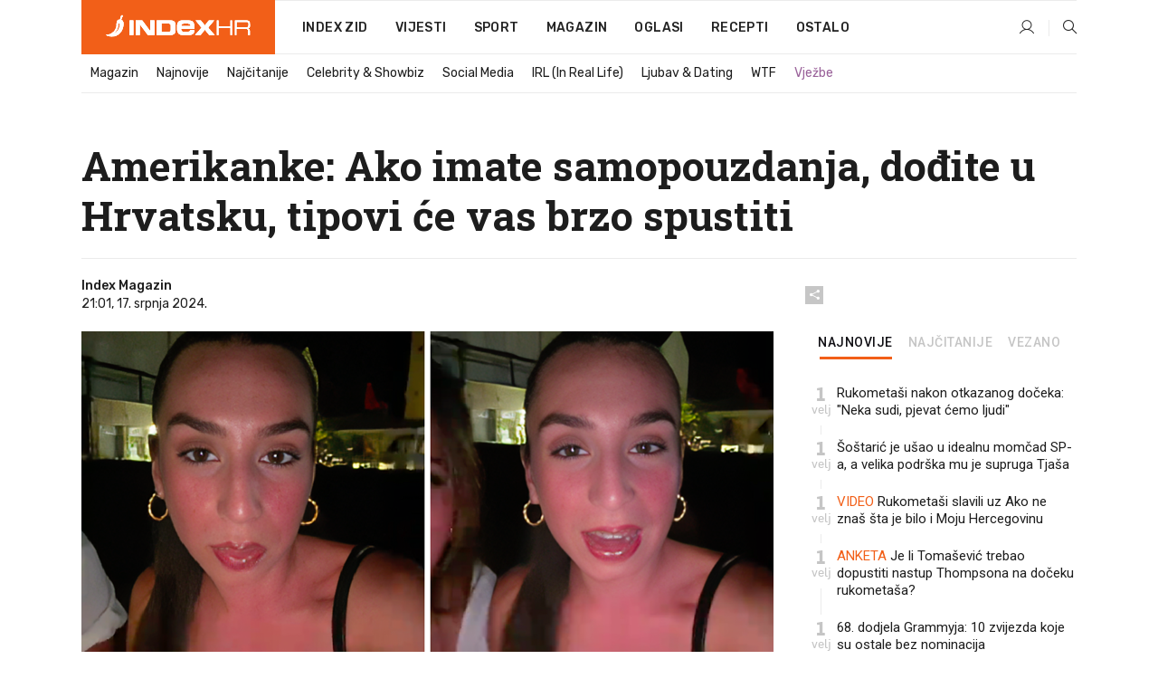

--- FILE ---
content_type: text/html; charset=utf-8
request_url: https://www.index.hr/magazin/clanak/amerikanke-ako-imate-samopouzdanja-dodjite-u-hrvatsku-tipovi-ce-vas-brzo-spustiti/2583402.aspx?index_ref=clanak_magazin_najcitanije_d
body_size: 25323
content:


<!DOCTYPE html>
<html lang="hr">
<head>
    <!--detect slow internet connection-->
<script type="text/javascript">
    var IS_SLOW_INTERNET = false;
    var SLOW_INTERNET_THRESHOLD = 5000;//ms
    var slowLoadTimeout = window.setTimeout(function () {
        IS_SLOW_INTERNET = true;
    }, SLOW_INTERNET_THRESHOLD);

    window.addEventListener('load', function () {
        window.clearTimeout(slowLoadTimeout);
    }, false);
</script>

    <meta charset="utf-8" />
    <meta name="viewport" content="width=device-width,height=device-height, initial-scale=1.0">
    <title>Amerikanke: Ako imate samopouzdanja, dođite u Hrvatsku, tipovi će vas brzo spustiti - Index.hr</title>
    <!--todo: remove on production-->
    <meta name="description" content="DVIJE Amerikanke na TikToku su otkrile kako su ih muškarci u Hrvatskoj "spustili na zemlju".">
    <meta property="fb:app_id" content="216060115209819">
    <meta name="robots" content="max-image-preview:large">
    <meta name="referrer" content="no-referrer-when-downgrade">

    <link rel="preload" href="//micro.rubiconproject.com/prebid/dynamic/26072.js" as="script" />
    <link rel="preload" href="https://pagead2.googlesyndication.com/tag/js/gpt.js" as="script" />

     <!--adblock detection-->
<script src="/Scripts/adblockDetect/ads.js"></script>
    

<script>
    window.constants = window.constants || {};
    window.constants.statsServiceHost = 'https://stats.index.hr';
    window.constants.socketsHost = 'https://sockets.index.hr';
    window.constants.chatHost = 'https://chat.index.hr';
    window.constants.interactiveHost = 'https://interactive.index.hr';
    window.constants.ssoAuthority = 'https://sso.index.hr/';
</script>

    <link rel='preconnect' href='https://fonts.googleapis.com' crossorigin>
    <link href="https://fonts.googleapis.com/css2?family=Roboto+Slab:wght@400;500;700;800&family=Roboto:wght@300;400;500;700;900&family=Rubik:wght@300;400;500;600;700&family=EB+Garamond:wght@600;700;800" rel="preload" as="style">
    <link href="https://fonts.googleapis.com/css2?family=Roboto+Slab:wght@400;500;700;800&family=Roboto:wght@300;400;500;700;900&family=Rubik:wght@300;400;500;600;700&family=EB+Garamond:wght@600;700;800" rel="stylesheet">

    

        <link href="/Content/desktop-bundle.min.css?v=95fe518e-d5b6-4a0c-99ff-a6a50dcf048e" rel="preload" as="style" />
        <link href="/Content/desktop-bundle.min.css?v=95fe518e-d5b6-4a0c-99ff-a6a50dcf048e" rel="stylesheet" />

    <link href="/Scripts/desktop-bundle.min.js?v=95fe518e-d5b6-4a0c-99ff-a6a50dcf048e" rel="preload" as="script" />
    <script src="/Scripts/desktop-bundle.min.js?v=95fe518e-d5b6-4a0c-99ff-a6a50dcf048e"></script>

        <!--recover ads, if adblock detected-->
<!--adpushup recovery-->
<script data-cfasync="false" type="text/javascript">
    if (!accountService.UserHasPremium()) {
        (function (w, d) { var s = d.createElement('script'); s.src = '//delivery.adrecover.com/41144/adRecover.js'; s.type = 'text/javascript'; s.async = true; (d.getElementsByTagName('head')[0] || d.getElementsByTagName('body')[0]).appendChild(s); })(window, document);
    }
</script>


    <script>
        if (accountService.UserHasPremium()) {
            const style = document.createElement('style');
            style.textContent = `
                .js-slot-container,
                .js-slot-loader,
                .reserve-height {
                    display: none !important;
                }
            `;
            document.head.appendChild(style);
        }
    </script>

    
<script>
    !function (e, o, n, i) { if (!e) { e = e || {}, window.permutive = e, e.q = []; var t = function () { return ([1e7] + -1e3 + -4e3 + -8e3 + -1e11).replace(/[018]/g, function (e) { return (e ^ (window.crypto || window.msCrypto).getRandomValues(new Uint8Array(1))[0] & 15 >> e / 4).toString(16) }) }; e.config = i || {}, e.config.apiKey = o, e.config.workspaceId = n, e.config.environment = e.config.environment || "production", (window.crypto || window.msCrypto) && (e.config.viewId = t()); for (var g = ["addon", "identify", "track", "trigger", "query", "segment", "segments", "ready", "on", "once", "user", "consent"], r = 0; r < g.length; r++) { var w = g[r]; e[w] = function (o) { return function () { var n = Array.prototype.slice.call(arguments, 0); e.q.push({ functionName: o, arguments: n }) } }(w) } } }(window.permutive, "cd150efe-ff8f-4596-bfca-1c8765fae796", "b4d7f9ad-9746-4daa-b552-8205ef41f49d", { "consentRequired": true });
    window.googletag = window.googletag || {}, window.googletag.cmd = window.googletag.cmd || [], window.googletag.cmd.push(function () { if (0 === window.googletag.pubads().getTargeting("permutive").length) { var e = window.localStorage.getItem("_pdfps"); window.googletag.pubads().setTargeting("permutive", e ? JSON.parse(e) : []); var o = window.localStorage.getItem("permutive-id"); o && (window.googletag.pubads().setTargeting("puid", o), window.googletag.pubads().setTargeting("ptime", Date.now().toString())), window.permutive.config.viewId && window.googletag.pubads().setTargeting("prmtvvid", window.permutive.config.viewId), window.permutive.config.workspaceId && window.googletag.pubads().setTargeting("prmtvwid", window.permutive.config.workspaceId) } });
    
</script>
<script async src="https://b4d7f9ad-9746-4daa-b552-8205ef41f49d.edge.permutive.app/b4d7f9ad-9746-4daa-b552-8205ef41f49d-web.js"></script>


    

<script type="text/javascript" src="https://interactive.index.hr/js/embed/interactive.min.js"></script>
<script>
    var $inin = $inin || {};

    $inin.config = {
        log: false,
        enabled: false
    }

    var $ininque = $ininque || [];

    var userPPID = accountService.GetUserPPID();

    if (userPPID){
        $inin.setClientUserId(userPPID);
    }

    $inin.enable();
</script>

    <!-- Global site tag (gtag.js) - Google Analytics -->
<script type="didomi/javascript" async src="https://www.googletagmanager.com/gtag/js?id=G-5ZTNWH8GVX"></script>
<script>
    window.dataLayer = window.dataLayer || [];
    function gtag() { dataLayer.push(arguments); }
    gtag('js', new Date());

    gtag('config', 'G-5ZTNWH8GVX');
</script>

        <script src="https://freshatl.azurewebsites.net/js/fresh-atl.js" async></script>

    <script>
        var googletag = googletag || {};
        googletag.cmd = googletag.cmd || [];
    </script>

    
        


<!-- Make sure this is inserted before your GPT tag -->
<script>
    var amazonAdSlots = [];

    amazonAdSlots.push({
        slotID: 'DA_L',
        slotName: '/21703950087/DA_magazin_L',
        sizes: [[300, 250]]
    });

    amazonAdSlots.push({
        slotID: 'DA_R',
        slotName: '/21703950087/DA_magazin_R',
        sizes: [[300, 250]]
    });

    amazonAdSlots.push({
        slotID: 'DA3',
        slotName: '/21703950087/DA3_magazin',
        sizes: [[300, 250], [300, 600]]
    });

    amazonAdSlots.push({
        slotID: 'DA4',
        slotName: '/21703950087/DA4_magazin',
        sizes: [[970, 90], [728, 90], [970, 250]]
    });


            amazonAdSlots.push({
                slotID: 'dfp-DIA',
                slotName: '/21703950087/DIA_magazin',
                sizes: [[761, 152], [760, 200], [300, 250], [620, 350], [760, 150]]
            });

            amazonAdSlots.push({
                slotID: 'DA4',
                slotName: '/21703950087/DA_long',
                sizes: [[300, 250]]
            });
        </script>



    

<script type="text/javascript">
    window.gdprAppliesGlobally = true; (function () {
        function a(e) {
            if (!window.frames[e]) {
                if (document.body && document.body.firstChild) { var t = document.body; var n = document.createElement("iframe"); n.style.display = "none"; n.name = e; n.title = e; t.insertBefore(n, t.firstChild) }
                else { setTimeout(function () { a(e) }, 5) }
            }
        } function e(n, r, o, c, s) {
            function e(e, t, n, a) { if (typeof n !== "function") { return } if (!window[r]) { window[r] = [] } var i = false; if (s) { i = s(e, t, n) } if (!i) { window[r].push({ command: e, parameter: t, callback: n, version: a }) } } e.stub = true; function t(a) {
                if (!window[n] || window[n].stub !== true) { return } if (!a.data) { return }
                var i = typeof a.data === "string"; var e; try { e = i ? JSON.parse(a.data) : a.data } catch (t) { return } if (e[o]) { var r = e[o]; window[n](r.command, r.parameter, function (e, t) { var n = {}; n[c] = { returnValue: e, success: t, callId: r.callId }; a.source.postMessage(i ? JSON.stringify(n) : n, "*") }, r.version) }
            }
            if (typeof window[n] !== "function") { window[n] = e; if (window.addEventListener) { window.addEventListener("message", t, false) } else { window.attachEvent("onmessage", t) } }
        } e("__tcfapi", "__tcfapiBuffer", "__tcfapiCall", "__tcfapiReturn"); a("__tcfapiLocator"); (function (e) {
            var t = document.createElement("script"); t.id = "spcloader"; t.type = "text/javascript"; t.async = true; t.src = "https://sdk.privacy-center.org/" + e + "/loader.js?target=" + document.location.hostname; t.charset = "utf-8"; var n = document.getElementsByTagName("script")[0]; n.parentNode.insertBefore(t, n)
        })("02757520-ed8b-4c54-8bfd-4a5f5548de98")
    })();</script>


<!--didomi-->
<!--end-->


    <script>
        googletag.cmd.push(function() {
                
    googletag.pubads().setTargeting('rubrika', 'magazin');
    googletag.pubads().setTargeting('articleId', '2583402');
    googletag.pubads().setTargeting('Rijeci_iz_naslova', ["amerikanke","imate","samopouzdanja","dođite","hrvatsku","tipovi","brzo","spustiti"]);
    googletag.pubads().setTargeting('chat', 'no');
    googletag.pubads().setTargeting('paragrafX', '8');

    ;


            googletag.pubads().setTargeting('podrubrikaId', ["1530"]);
        

            googletag.pubads().setTargeting('authorId', ["263"]);
        

            googletag.pubads().setTargeting('tagId', ["7566","407372","1003608","1011170"]);
        ;
        });
    </script>

    
<script>
    var mainIndexDomainPath = "https://www.index.hr" + window.location.pathname;

    googletag.cmd.push(function () {
        googletag.pubads().disableInitialLoad();
        googletag.pubads().enableSingleRequest();
        googletag.pubads().collapseEmptyDivs(true);
        googletag.pubads().setTargeting('projekt', 'index');
        googletag.pubads().setTargeting('referer', '');
        googletag.pubads().setTargeting('hostname', 'www.index.hr');
        googletag.pubads().setTargeting('ar_1', 'false');
        googletag.pubads().setTargeting('ab_test', '');
        googletag.pubads().setTargeting('prebid', 'demand manager');

        if ('cookieDeprecationLabel' in navigator) {
            navigator.cookieDeprecationLabel.getValue().then((label) => {
                googletag.pubads().setTargeting('TPC', label);
            });
        }
        else {
            googletag.pubads().setTargeting('TPC', 'none');
        }

    });

    googleTagService.AddSlotRenderEndedListener();
</script>
    <script type='text/javascript' src='//static.criteo.net/js/ld/publishertag.js'></script>

    <meta property="og:title" content="Amerikanke: Ako imate samopouzdanja, do&#x111;ite u Hrvatsku, tipovi &#x107;e vas brzo spustiti" />
    <meta property="og:description" content="DVIJE Amerikanke na TikToku su otkrile kako su ih mu&#x161;karci u Hrvatskoj &quot;spustili na zemlju&quot;." />
    <meta property="og:image" content="https://ip.index.hr/remote/bucket.index.hr/b/index/72a8c130-8c55-4b0d-ac48-df55e495ec06.png?fb_wtrmrk=magazin.jpg&amp;width=1200&amp;height=630&amp;mode=crop&amp;format=png" />
    <meta property="og:image:width" content="1200" />
    <meta property="og:image:height" content="630" />

    <meta name="twitter:card" content="summary_large_image">
    <meta name="twitter:site" content="@indexhr">
    <meta name="twitter:title" content="Amerikanke: Ako imate samopouzdanja, do&#x111;ite u Hrvatsku, tipovi &#x107;e vas brzo spustiti">
    <meta name="twitter:description" content="DVIJE Amerikanke na TikToku su otkrile kako su ih mu&#x161;karci u Hrvatskoj &quot;spustili na zemlju&quot;.">
    <meta name="twitter:image" content="https://ip.index.hr/remote/bucket.index.hr/b/index/72a8c130-8c55-4b0d-ac48-df55e495ec06.png?fb_wtrmrk=magazin.jpg&amp;width=1200&amp;height=630&amp;mode=crop&amp;format=png">

    <script type="application/ld&#x2B;json">
        {"@context":"https://schema.org","@type":"WebSite","name":"Index.hr","potentialAction":{"@type":"SearchAction","target":"https://www.index.hr/trazi.aspx?upit={search_term_string}","query-input":"required name=search_term_string"},"url":"https://www.index.hr/"}
    </script>
    <script type="application/ld&#x2B;json">
        {"@context":"https://schema.org","@type":"Organization","name":"Index.hr","sameAs":["https://www.facebook.com/index.hr/","https://twitter.com/indexhr","https://www.youtube.com/channel/UCUp6H4ko32XqnV_6MOPunBA"],"url":"https://www.index.hr/","logo":{"@type":"ImageObject","url":"https://www.index.hr/Content/img/logo/index_logo_112x112.png"}}
    </script>

    <!-- Meta Pixel Code -->
<script>
    !function (f, b, e, v, n, t, s) {
        if (f.fbq) return; n = f.fbq = function () {
            n.callMethod ?
                n.callMethod.apply(n, arguments) : n.queue.push(arguments)
        };
        if (!f._fbq) f._fbq = n; n.push = n; n.loaded = !0; n.version = '2.0';
        n.queue = []; t = b.createElement(e); t.async = !0;
        t.src = v; s = b.getElementsByTagName(e)[0];
        s.parentNode.insertBefore(t, s)
    }(window, document, 'script',
        'https://connect.facebook.net/en_US/fbevents.js');
    fbq('init', '1418122964915670');
    fbq('track', 'PageView');
</script>
<noscript>
    <img height="1" width="1" style="display:none"
         src="https://www.facebook.com/tr?id=1418122964915670&ev=PageView&noscript=1" />
</noscript>
<!-- End Meta Pixel Code -->


    <script src="https://apetite.index.hr/bundles/apetite.js"></script>
    <script>
        var apetite = new AnalyticsPetite({ host: 'https://apetite.index.hr' });
        
                        apetite.setCategory('magazin');
                        apetite.setArticleId('a-2583402');

        apetite.collect();
    </script>

    
    <link href="/Content/bootstrap-rating.css" rel="stylesheet" />
    <script async src='https://www.google.com/recaptcha/api.js'></script>

        <link rel="canonical" href="https://www.index.hr/magazin/clanak/amerikanke-ako-imate-samopouzdanja-dodjite-u-hrvatsku-tipovi-ce-vas-brzo-spustiti/2583402.aspx">
        <link rel="alternate" href="https://www.index.hr/mobile/magazin/clanak/amerikanke-ako-imate-samopouzdanja-dodjite-u-hrvatsku-tipovi-ce-vas-brzo-spustiti/2583402.aspx">

    <link rel="og:url" href="https://www.index.hr/clanak.aspx?id=2583402">


        <link rel="amphtml" href="https://www.index.hr/amp/magazin/clanak/amerikanke-ako-imate-samopouzdanja-dodjite-u-hrvatsku-tipovi-ce-vas-brzo-spustiti/2583402.aspx">

    <meta property="og:type" content="article" />
    <meta property="og:url" content="https://www.index.hr/clanak.aspx?id=2583402">

    <script type="application/ld&#x2B;json">
        {"@context":"https://schema.org","@type":"WebPage","name":"Amerikanke: Ako imate samopouzdanja, dođite u Hrvatsku, tipovi će vas brzo spustiti","description":"DVIJE Amerikanke na TikToku su otkrile kako su ih muškarci u Hrvatskoj \"spustili na zemlju\".","url":"https://www.index.hr/","publisher":{"@type":"Organization","name":"Index.hr","sameAs":["https://www.facebook.com/index.hr/","https://twitter.com/indexhr","https://www.youtube.com/channel/UCUp6H4ko32XqnV_6MOPunBA"],"url":"https://www.index.hr/","logo":{"@type":"ImageObject","url":"https://www.index.hr/Content/img/logo/index_logo_112x112.png"}}}
    </script>
    <script type="application/ld&#x2B;json">
        {"@context":"https://schema.org","@type":"BreadcrumbList","itemListElement":[{"@type":"ListItem","name":"Index.hr","item":{"@type":"Thing","@id":"https://www.index.hr"},"position":1},{"@type":"ListItem","name":"Magazin","item":{"@type":"Thing","@id":"https://www.index.hr/magazin"},"position":2},{"@type":"ListItem","name":"Amerikanke: Ako imate samopouzdanja, dođite u Hrvatsku, tipovi će vas brzo spustiti","item":{"@type":"Thing","@id":"https://www.index.hr/magazin/clanak/amerikanke-ako-imate-samopouzdanja-dodjite-u-hrvatsku-tipovi-ce-vas-brzo-spustiti/2583402.aspx"},"position":3}]}
    </script>
    <script type="application/ld&#x2B;json">
        {"@context":"https://schema.org","@type":"NewsArticle","name":"Amerikanke: Ako imate samopouzdanja, dođite u Hrvatsku, tipovi će vas brzo spustiti","description":"DVIJE Amerikanke na TikToku su otkrile kako su ih muškarci u Hrvatskoj \"spustili na zemlju\".","image":{"@type":"ImageObject","url":"https://ip.index.hr/remote/bucket.index.hr/b/index/72a8c130-8c55-4b0d-ac48-df55e495ec06.png","height":630,"width":1200},"mainEntityOfPage":{"@type":"WebPage","name":"Amerikanke: Ako imate samopouzdanja, dođite u Hrvatsku, tipovi će vas brzo spustiti","description":"DVIJE Amerikanke na TikToku su otkrile kako su ih muškarci u Hrvatskoj \"spustili na zemlju\".","url":"https://www.index.hr/magazin/clanak/amerikanke-ako-imate-samopouzdanja-dodjite-u-hrvatsku-tipovi-ce-vas-brzo-spustiti/2583402.aspx","publisher":{"@type":"Organization","name":"Index.hr","sameAs":["https://www.facebook.com/index.hr/","https://twitter.com/indexhr","https://www.youtube.com/channel/UCUp6H4ko32XqnV_6MOPunBA"],"url":"https://www.index.hr/","logo":{"@type":"ImageObject","url":"https://www.index.hr/Content/img/logo/index_logo_112x112.png"}}},"url":"https://www.index.hr/magazin/clanak/amerikanke-ako-imate-samopouzdanja-dodjite-u-hrvatsku-tipovi-ce-vas-brzo-spustiti/2583402.aspx","author":{"@type":"Organization","name":"Index.hr","sameAs":["https://www.facebook.com/index.hr/","https://twitter.com/indexhr","https://www.youtube.com/channel/UCUp6H4ko32XqnV_6MOPunBA"],"url":"https://www.index.hr/","logo":{"@type":"ImageObject","url":"https://www.index.hr/Content/img/logo/index_logo_112x112.png"}},"dateModified":"2024-07-17","datePublished":"2024-07-17","headline":"Amerikanke: Ako imate samopouzdanja, dođite u Hrvatsku, tipovi će vas brzo spustiti","isAccessibleForFree":true,"keywords":"muškarci,viral, hitovi tjedna, stranci o hrvatskoj","publisher":{"@type":"Organization","name":"Index.hr","sameAs":["https://www.facebook.com/index.hr/","https://twitter.com/indexhr","https://www.youtube.com/channel/UCUp6H4ko32XqnV_6MOPunBA"],"url":"https://www.index.hr/","logo":{"@type":"ImageObject","url":"https://www.index.hr/Content/img/logo/index_logo_112x112.png"}},"isPartOf":{"@type":["NewsArticle"],"name":"Index.hr","productID":"CAoiEN-u-SQZulOA8lpEXJtZjRU:index_premium"}}
    </script>

    <script src="https://cdnjs.cloudflare.com/ajax/libs/fingerprintjs2/1.6.1/fingerprint2.min.js"></script>

        <link rel="preload" as="image" imagesrcset="https://ip.index.hr/remote/bucket.index.hr/b/index/72a8c130-8c55-4b0d-ac48-df55e495ec06.png?width=765&amp;height=402">

        <script type="text/javascript">
            window._taboola = window._taboola || [];
            _taboola.push({ article: 'auto' });
            !function (e, f, u, i) {
                if (!document.getElementById(i)) {
                    e.async = 1;
                    e.src = u;
                    e.id = i;
                    f.parentNode.insertBefore(e, f);
                }
            }(document.createElement('script'),
                document.getElementsByTagName('script')[0],
                '//cdn.taboola.com/libtrc/indexhr-en/loader.js',
                'tb_loader_script');
            if (window.performance && typeof window.performance.mark == 'function') { window.performance.mark('tbl_ic'); }
        </script>

    <script>
        bridPlayerService.AddKeyValueIntoMacros('rubrika', 'magazin');
        bridPlayerService.AddKeyValueIntoMacros('projekt', 'index');
    </script>

</head>
<body>
    <script>
    window.fbAsyncInit = function () {
        FB.init({
            appId: '216060115209819',
            xfbml: true,
            version: 'v19.0'
        });
    };
</script>
<script async defer crossorigin="anonymous" src="https://connect.facebook.net/hr_HR/sdk.js"></script>
    <!--OpenX-->
<iframe src="//u.openx.net/w/1.0/pd?ph=&cb=024b2754-02b2-4aa6-872a-1cdedb5a0745&gdpr=1&gdpr_consent=2" style="display:none;width:0;height:0;border:0; border:none;"></iframe>

        




    <div class="main-container no-padding main-content-bg">
                

<div class="google-billboard-top">
    <!-- /21703950087/DB1 -->
    <div id='DB1' class="js-slot-container" data-css-class="google-box bottom-margin-60">
        <script>
            googletag.cmd.push(function () {
                googletag.defineSlot('/21703950087/DB1', [[970, 250], [970, 500], [970, 90], [728, 90], [800, 250], [1, 1]], 'DB1').addService(googletag.pubads());

                googletag.display('DB1');
            });
        </script>
    </div>
</div>

    </div>

    


<header class="main-menu-container">
    <div class="float-menu no-height" style="" menu-fix-top>
        <div class="main-container no-height clearfix">
            <div class="main-menu no-height">
                    <h1 class="js-logo logo magazin-gradient-bg">
                        <img class="main" src="/Content/img/logo/index_main.svg" alt="index.hr" />
                        <img class="small" src="/Content/img/logo/paprika_logo.svg" alt="index.hr" />
                        <a class="homepage-link" href="/" title="index.hr"> </a>
                    </h1>
                <nav class="menu-holder clearfix" aria-label="Glavna navigacija">
                    <ul>
                        <li>
                            <a class="main-text-hover no-drop" href="/zid"> Index Zid</a>
                        </li>

                        <li>
                            <a class="vijesti-text-hover" href="/vijesti">
                                Vijesti
                            </a>
                        </li>
                        <li>
                            <a class="sport-text-hover" href="/sport">
                                Sport
                            </a>
                        </li>
                        <li class="menu-drop">
                            <span class="expandable magazin-text-hover">Magazin</span>
                            <ul class="dropdown-content display-none">
                                <li class="magazin-bg-hover">
                                    <a href="/magazin">
                                        Magazin
                                    </a>
                                </li>
                                <li class="shopping-bg-gradient-hover">
                                    <a href="/shopping">
                                        Shopping
                                    </a>
                                </li>
                                <li class="ljubimci-bg-hover">
                                    <a href="/ljubimci">
                                        Ljubimci
                                    </a>
                                </li>
                                <li class="food-bg-hover">
                                    <a href="/food">
                                        Food
                                    </a>
                                </li>
                                <li class="mame-bg-hover">
                                    <a href="/mame">
                                        Mame
                                    </a>
                                </li>
                                <li class="auto-bg-gradient-hover">
                                    <a href="/auto">
                                        Auto
                                    </a>
                                </li>
                                <li class="fit-bg-hover">
                                    <a href="/fit">
                                        Fit
                                    </a>
                                </li>
                                <li class="chill-bg-hover">
                                    <a href="/chill">
                                        Chill
                                    </a>
                                </li>
                                <li class="horoskop-bg-hover">
                                    <a href="/horoskop">
                                        Horoskop
                                    </a>
                                </li>
                            </ul>
                        </li>
                        <li>
                            <a class="oglasi-text-hover" href="https://www.index.hr/oglasi">
                                Oglasi
                            </a>
                        </li>
                        <li>
                            <a class="recepti-text-hover" href="https://recepti.index.hr">
                                Recepti
                            </a>
                        </li>
                        <li class="menu-drop">
                            <span class="expandable">Ostalo</span>
                            <ul class="dropdown-content ostalo display-none">
                                <li class="main-bg-hover">
                                    <a href="https://jobs.index.hr/">
                                        Zaposli se na Indexu
                                    </a>
                                </li>
                                <li class="lajkhr-bg-hover">
                                    <a href="https://www.index.hr/lajk/">
                                        Lajk.hr
                                    </a>
                                </li>
                                <li class="vjezbe-bg-hover">
                                    <a href="https://vjezbe.index.hr">
                                        Vježbe
                                    </a>
                                </li>
                                <li class="main-bg-hover">
                                    <a href="/info/tecaj">
                                        Tečaj
                                    </a>
                                </li>
                                <li class="main-bg-hover">
                                    <a href="/info/tv">
                                        TV program
                                    </a>
                                </li>
                                <li class="main-bg-hover">
                                    <a href="/info/kino">
                                        Kino
                                    </a>
                                </li>
                                <li class="main-bg-hover">
                                    <a href="/info/vrijeme">
                                        Vrijeme
                                    </a>
                                </li>
                                <li class="kalendar-bg-hover">
                                    <a href="/kalendar">
                                        Kalendar
                                    </a>
                                </li>
                            </ul>
                        </li>
                    </ul>
                    <ul class="right-part">
                        <li id="login-menu" class="menu-drop">
                            


<div id="menu-login"
     v-scope
     v-cloak
     @mounted="onLoad">
    <div v-if="userInfo !== null && userInfo.IsLoggedIn === true">
        <div class="user-menu expandable no-padding">
            <div v-if="userInfo.ProfileImage === null" class="initials-holder separator center-aligner">
                <div class="initials center-aligner">
                    {{userInfo.Initials}}
                </div>
                <div class="user-firstname">
                    {{userInfo.FirstName}}
                </div>
            </div>

            <div v-if="userInfo.ProfileImage !== null" class="avatar separator center-aligner">
                <img :src="'https://ip.index.hr/remote/bucket.index.hr/b/index/' + userInfo.ProfileImage + '?width=20&height=20&mode=crop'" />
                <div class="user-firstname">
                    {{userInfo.FirstName}}
                </div>
            </div>
        </div>
        <ul class="dropdown-content display-none">
            <li class="main-bg-hover">
                <a href="/profil">Moj profil</a>
            </li>
            <li class="main-bg-hover">
                <a :href="'https://sso.index.hr/' + 'account/dashboard?redirect_hint=' + 'https%3A%2F%2Fwww.index.hr%2Fmagazin%2Fclanak%2Famerikanke-ako-imate-samopouzdanja-dodjite-u-hrvatsku-tipovi-ce-vas-brzo-spustiti%2F2583402.aspx%3Findex_ref%3Dclanak_magazin_najcitanije_d'">Upravljanje računom</a>
            </li>
            <li class="main-bg-hover">
                <a @click="logout">Odjavite se</a>
            </li>
        </ul>
    </div>

    <div v-if="userInfo === null || userInfo.IsLoggedIn === false" @click="login" class="user-menu no-padding">
        <div class="login-btn separator">
            <i class="index-user-alt"></i>
        </div>
    </div>
</div>

<script>
    PetiteVue.createApp({
        userInfo: {},
        onLoad() {
            var self = this;

            var userInfoCookie = accountService.GetUserInfo();

            var userHasPremium = accountService.UserHasPremium();
            googleEventService.CreateCustomEventGA4("user_data", "has_premium", userHasPremium);

            if (userInfoCookie != null) {
                if (userInfoCookie.HasPremium === undefined) {
                    accountService.DeleteMetaCookie();

                    accountService.CreateMetaCookie()
                    .then(function (response) {
                        self.userInfo = accountService.GetUserInfo();
                    });
                }
                else if (userInfoCookie.IsLoggedIn === true) {
                    userApiService.getPremiumStatus()
                    .then(function (response) {
                        if (response.data.HasPremium != userInfoCookie.HasPremium) {
                            accountService.DeleteMetaCookie();

                            accountService.CreateMetaCookie()
                            .then(function (response) {
                                self.userInfo = accountService.GetUserInfo();
                            });
                        }
                    });
                }
                else {
                    self.userInfo = accountService.GetUserInfo();
                }
            }
            else {
                accountService.CreateMetaCookie()
                .then(function (response) {
                    self.userInfo = accountService.GetUserInfo();
                });
            }
        },
        login() {
            globalDirectives.ShowLoginPopup()
        },
        logout() {
            accountService.Logout('/profil/odjava')
        }
    }).mount("#menu-login");
</script>

                        </li>
                        <li>
                            <a href="/trazi.aspx" class="menu-icon btn-open-search"><i class="index-magnifier"></i></a>
                        </li>
                    </ul>
                </nav>
            </div>
        </div>
    </div>

        


    <div class="sub-menu-container main-container">
        <div class="sub-menu-holder scroll-menu-arrows-holder" data-animate-width="200">
            <ul class="sub-menu scroll-menu clearfix">
                    <li class="sub-menu-item scroll-menu-item magazin-border-bottom ">
                        <a class="" href="/magazin">Magazin</a>
                    </li>
                    <li class="sub-menu-item scroll-menu-item magazin-border-bottom ">
                        <a class="" href="/najnovije?kategorija=1523">Najnovije</a>
                    </li>
                    <li class="sub-menu-item scroll-menu-item magazin-border-bottom ">
                        <a class="" href="/najcitanije?kategorija=1523">Naj&#x10D;itanije</a>
                    </li>
                    <li class="sub-menu-item scroll-menu-item magazin-border-bottom ">
                        <a class="" href="/magazin/rubrika/celebrity-showbiz/1527.aspx">Celebrity &amp; Showbiz</a>
                    </li>
                    <li class="sub-menu-item scroll-menu-item magazin-border-bottom ">
                        <a class="" href="/magazin/rubrika/social-media/5276.aspx">Social Media</a>
                    </li>
                    <li class="sub-menu-item scroll-menu-item magazin-border-bottom ">
                        <a class="" href="/magazin/rubrika/irl-in-real-life/5278.aspx">IRL (In Real Life)</a>
                    </li>
                    <li class="sub-menu-item scroll-menu-item magazin-border-bottom ">
                        <a class="" href="/magazin/rubrika/ljubav-dating/5279.aspx">Ljubav &amp; Dating</a>
                    </li>
                    <li class="sub-menu-item scroll-menu-item magazin-border-bottom ">
                        <a class="" href="/magazin/rubrika/wtf/5280.aspx">WTF</a>
                    </li>
                    <li class="sub-menu-item scroll-menu-item magazin-border-bottom ">
                        <a class="vjezbe-text vjezbe-text-hover" href="https://vjezbe.index.hr">Vje&#x17E;be</a>
                    </li>
            </ul>
            <div class="scroll-menu-arrows display-none">
                <div class="navigation-arrow left-arrow disabled magazin-text-hover"><i class="index-arrow-left"></i></div>
                <div class="navigation-arrow right-arrow disabled magazin-text-hover"><i class="index-arrow-right"></i></div>
            </div>
        </div>
    </div>

</header>


        <div class="dfp-left-column">
            

<!-- /21703950087/D_sky_L -->
<div id='D_sky_L' class="js-slot-container" data-css-class="google-box">
    <script>
        googletag.cmd.push(function () {
            googletag.defineSlot('/21703950087/D_sky_L', [[300, 600], [160, 600]], 'D_sky_L').addService(googletag.pubads());
            googletag.display('D_sky_L');
        });
    </script>
</div>
        </div>

    <main>
        







    


<div class="js-slot-container" data-has-close-btn="true">
    <div class="js-slot-close-btn dfp-close-btn dfp-close-btn-fixed display-none">
        <div class="close-btn-creative">
            <i class="index-close"></i>
        </div>
    </div>

    <!-- /21703950087/D_sticky -->
    <div id='D_sticky' class="js-slot-holder" data-css-class="google-box bottom-sticky">
        <script>
            googletag.cmd.push(function () {
                googletag.defineSlot('/21703950087/D_sticky_all', [[1200, 150], [728, 90], [970, 250], [970, 90], [1, 1]], 'D_sticky').addService(googletag.pubads());

                googletag.display('D_sticky');
            });
        </script>
    </div>
</div>



<style>
    .main-container {
        max-width: 1140px;
    }

    .dfp-left-column {
        margin-right: 570px;
    }

    .dfp-right-column {
        margin-left: 570px;
    }
</style>

<article class="article-container"  data-breakrows="8" data-author="[263]">
    <div class="article-header-code">
        
    </div>

    <div class="article-holder main-container main-content-bg ">






        <header class="article-title-holder">
            


<h1 class="magazin-text-parsed title js-main-title">
    Amerikanke: Ako imate samopouzdanja, dođite u Hrvatsku, tipovi će vas brzo spustiti
</h1>

<div class="article-info flex">
    <div class="author-holder flex">

        <div class="flex-1">
                <div class="author-name flex">
                    Index Magazin

                </div>

            <div>
                21:01, 17. srpnja 2024.
            </div>
        </div>
    </div>
    <div class="social-holder flex">
        <div class="other"><i class="index-share"></i></div>
        


<div class="share-buttons-holder display-none clearfix">
    <div class="facebook-bg share-button" share-button data-share-action="facebook" data-article-id="2583402" data-facebook-url="https://www.index.hr/clanak.aspx?id=2583402">
        <i class="index-facebook"></i>
    </div>

    <script type="text/javascript" async src="https://platform.twitter.com/widgets.js"></script>
    <a class="share-button x-bg" share-button data-share-action="twitter" data-article-id="2583402" href="https://twitter.com/intent/tweet?url=https://www.index.hr/clanak.aspx?id=2583402&via=indexhr&text=Amerikanke: Ako imate samopouzdanja, do&#x111;ite u Hrvatsku, tipovi &#x107;e vas brzo spustiti&size=large">
        <i class="index-x"></i>
    </a>

    <script type="text/javascript" async defer src="//assets.pinterest.com/js/pinit.js"></script>

    <a class="share-button pinterest-bg pin-it-button" share-button data-share-action="pinterest" data-article-id="2583402" href="http://pinterest.com/pin/create/button/?url=https://www.index.hr/clanak.aspx?id=2583402&media=https://ip.index.hr/remote/bucket.index.hr/b/index/72a8c130-8c55-4b0d-ac48-df55e495ec06.png&description=Amerikanke: Ako imate samopouzdanja, do&#x111;ite u Hrvatsku, tipovi &#x107;e vas brzo spustiti" data-pin-custom="true">
        <i class="index-pinterest"></i>
    </a>

    <a class="share-button gplus-bg" share-button data-share-action="gplus" data-article-id="2583402" href="https://plus.google.com/share?url=https://www.index.hr/clanak.aspx?id=2583402" onclick="javascript:window.open(this.href,'', 'menubar=no,toolbar=no,resizable=yes,scrollbars=yes,height=600,width=400');return false;">
        <i class="index-gplus"></i>
    </a>

    <a class="share-button linkedin-bg" share-button data-share-action="linkedin" data-article-id="2583402" href="https://www.linkedin.com/shareArticle?mini=true&url=https://www.index.hr/clanak.aspx?id=2583402&title=Amerikanke: Ako imate samopouzdanja, do&#x111;ite u Hrvatsku, tipovi &#x107;e vas brzo spustiti&summary=DVIJE Amerikanke na TikToku su otkrile kako su ih mu&#x161;karci u Hrvatskoj &quot;spustili na zemlju&quot;.&source=Index.hr" onclick="javascript:window.open(this.href,'', 'menubar=no,toolbar=no,resizable=yes,scrollbars=yes,height=400,width=600');return false;">
        <i class="index-linkedIn"></i>
    </a>

    <a class="share-button mail-bg" share-button data-share-action="mail" data-article-id="2583402" href="mailto:?subject=Amerikanke: Ako imate samopouzdanja, do&#x111;ite u Hrvatsku, tipovi &#x107;e vas brzo spustiti&body=https%3A%2F%2Fwww.index.hr%2Fclanak.aspx%3Fid%3D2583402" target="_blank">
        <i class="index-mail"></i>
    </a>

    <div class="share-button btn-close">
        <i class="index-close"></i>
    </div>
</div>
    </div>
</div>


        </header>

        <div class="top-part flex">
            <div class="left-part">
                        

<figure class="img-container">
        <div class="img-holder" style="padding-bottom: 52.55%;">
            <img class="img-responsive" src="https://ip.index.hr/remote/bucket.index.hr/b/index/72a8c130-8c55-4b0d-ac48-df55e495ec06.png?width=765&amp;height=402" alt="Amerikanke: Ako imate samopouzdanja, do&#x111;ite u Hrvatsku, tipovi &#x107;e vas brzo spustiti" />
        </div>

        <figcaption class="main-img-desc clearfix">
            <span></span>
                <span class="credits">Screenshot: TikTok</span>
        </figcaption>
</figure>

                <div class="content-holder">
                            

<div class="js-slot-container" data-css-class="dfp-inarticle" data-disclaimer="true">
    <span class="js-slot-disclaimer ad-unit-text display-none">
        Tekst se nastavlja ispod oglasa
    </span>

    <div class="flex no-margin double">
        <!-- /21703950087/DA_top_L -->
        <div id="DA_top_L" class="no-margin">
            <script>
                googletag.cmd.push(function () {
                    googletag.defineSlot('/21703950087/DA_top_L', [[300, 250], [1, 1]], 'DA_top_L').addService(googletag.pubads());

                    googletag.display('DA_top_L');
                });
            </script>
        </div>

        <!-- /21703950087/DA_top_R -->
        <div id="DA_top_R" class="no-margin">
            <script>
                googletag.cmd.push(function () {
                    googletag.defineSlot('/21703950087/DA_top_R', [[300, 250], [1, 1]], 'DA_top_R').addService(googletag.pubads());

                    googletag.display('DA_top_R');
                });
            </script>
        </div>
    </div>
</div>


                    <div class="text-holder">
                            

<section class="text magazin-link-underline js-smartocto" aria-label="Tekst članka">
    <p>"AKO se osjećate samopouzdano, dođite u Hrvatsku, brzo će vas spustiti na zemlju", poručile su dvije američke tiktokerice koje ljetovanje provode u Hrvatskoj. Naime, domaći muškarci im nisu baš "laskali" tijekom upoznavanja.</p>

<p>"Rekla sam mu da imam 26 godina, on se šokirao", ispričala je jedna od njih. "Nije joj povjerovao ni na sekundu, a meni je rekao da izgledam kao da sam joj kći", nastavila je druga. "A znate što su meni rekli? Da imam velik nos, al da ga nikad ne operiram jer oni vole žene s velikim nosevima", prisjetila se i zaključila da će "do kraja godine sigurno na operaciju nosa".</p>

<div class="js-editor-embed-container js-embed-tiktok lazyload-content" data-lazyload-content="
<blockquote cite=&quot;https://www.tiktok.com/@tamaraa.h/video/7389265714927979822&quot; class=&quot;tiktok-embed&quot; data-video-id=&quot;7389265714927979822&quot; style=&quot;max-width: 605px;min-width: 325px;&quot;>
<section><a href=&quot;https://www.tiktok.com/@tamaraa.h?refer=embed&quot; target=&quot;_blank&quot; title=&quot;@tamaraa.h&quot;>@tamaraa.h</a>

<p>this is their idea of flirting 🥲</p>
<a href=&quot;https://www.tiktok.com/music/original-sound-7389265710574340906?refer=embed&quot; target=&quot;_blank&quot; title=&quot;♬ original sound - tamara&quot;>♬ original sound - tamara</a></section>
</blockquote>
<script async=&quot;&quot; src=&quot;https://www.tiktok.com/embed.js&quot;></script>"></div>

<p>"Ja ne mogu postati mlađa", našalila se prva djevojka. "Hrvatski muškarci nemaju nikakvog šarma", zaključile su.</p>

<h3>I drugi imaju slična iskustva</h3>

<p>Snimka je privukla mnogo pozornosti, a čini se da dvije Amerikanke nisu jedine s ovakvim iskustvom u Hrvatskoj.</p>

<div class="js-slot-container reserve-height-with-disclaimer" data-css-class="dfp-inarticle" data-disclaimer="true" data-css-remove-after-render="reserve-height-with-disclaimer">
        <div class="js-slot-loader main-loader center-aligner">
            <div class="loader-animation"><div></div><div></div><div></div><div></div></div>
        </div>

    <span class="js-slot-disclaimer ad-unit-text display-none">
        Tekst se nastavlja ispod oglasa
    </span>

    <div class="flex no-margin double">
        <!-- /21703950087/DA_L -->
        <div id="DA_L" class="no-margin">
            <script>
                googletag.cmd.push(function () {
                    var slot = googletag.defineSlot('/21703950087/DA_L', [[320, 180], [300, 170], [250, 250], [200, 200], [320, 100], [300, 250], [300, 100], [300, 50], [1, 1]], 'DA_L').addService(googletag.pubads());

                    if ('True' == 'True') {
                        slot.setCollapseEmptyDiv(true, false);
                    }

                    googletag.display('DA_L');
                });
            </script>
        </div>

        <!-- /21703950087/DA_R -->
        <div id="DA_R" class="no-margin">
            <script>
                googletag.cmd.push(function () {
                    var slot = googletag.defineSlot('/21703950087/DA_R', [[320, 180], [300, 170], [250, 250], [200, 200], [320, 100], [300, 250], [300, 100], [300, 50], [1, 1]], 'DA_R').addService(googletag.pubads());

                    if ('True' == 'True') {
                        slot.setCollapseEmptyDiv(true, false);
                    }

                    googletag.display('DA_R');
                });
            </script>
        </div>
    </div>
</div>


<p>"Dobro došle na Balkan. Čekajte da upoznate mame", "Bila sam u braku s Hrvatom. 'Iskrenost' njegove obitelji mi je izgradila karakter", "Meni su u Hrvatskoj rekli da izgledam kao reptil", "Tako se u Hrvatskoj svi ponašaju", "Ja sam jednom pokušavala pitati gdje je WC - saznala sam da sam lijepa, ali preniska", "Moram vidjeti kako izgledaju ti Hrvati", pisale su druge turistkinje svoja iskustva iz Hrvatske.</p>

<div class="js-editor-embed-container lazyload-content" data-lazyload-content="
<div class=&quot;inin_embed&quot; data-inin-id=&quot;1V30gYRZQK&quot;><script> window.$ininque = window.$ininque || []; $ininque.push(function () { $inin.render(&quot;1V30gYRZQK&quot;); });</script><script src=&quot;https://interactive.index.hr/js/embed/interactive.min.js&quot; type=&quot;text/javascript&quot;></script></div>
"></div>

<p>&nbsp;</p>

</section>


                        

<div class="article-report-container ">
    <div class="article-report-trigger" data-article-id="2583402">
        <div class="bullet-send-report-icon">
            <i class="index-send"></i>
        </div>
        Znate li nešto više o temi ili želite prijaviti grešku u tekstu? Kliknite <strong>ovdje</strong>.
        </div>
    <div class="popup-holder report-holder display-none">
        <div class="loading-container">
            <span class="img-helper"></span>
            <img src="/Content/img/loader_40px.gif" />
        </div>
    </div>
</div>

                        

<div class="article-call-to-action js-article-call-to-action">
    <div class="subtitle flex text-uppercase magazin-text">
        <div class="flex first-part">
            <div class="subtitle__logo js-article-call-to-action-logo">Ovo je <i class="index-logo"></i>.</div>
            <div class="subtitle__nation js-article-call-to-action-nation">Homepage nacije.</div>
        </div>
        <div class="subtitle__visitors js-article-call-to-action-visitors" data-text="54.331 čitatelja danas."></div>
    </div>
    <div class="bullets">
        <div class="bullet-send-report-icon">
            <i class="index-send"></i>
        </div>
        Imate važnu priču? Javite se na <strong>desk@index.hr</strong> ili klikom <strong><a class="magazin-text-hover" href="/posaljite-pricu?index_ref=article_vazna_prica">ovdje</a></strong>. Atraktivne fotografije i videe plaćamo.
    </div>
    <div class="bullets">
        <div class="bullet-send-report-icon">
            <i class="index-send"></i>
        </div>
        Želite raditi na Indexu? Prijavite se <strong><a class="magazin-text-hover" href="https://jobs.index.hr?index_ref=article_index_jobs" target="_blank">ovdje</a></strong>.
    </div>
</div>

                        





                            

<!-- /21703950087/DIA -->
<div id="DIA" class="js-slot-container" data-css-class="google-box margin-top-20 top-padding border-top">
    <script>
        googletag.cmd.push(function () {
            googletag.defineSlot('/21703950087/DIA', [[300, 250], [336, 280], [620, 350], [760, 150], [760, 200], [761, 152], [1, 1], 'fluid'], 'DIA').addService(googletag.pubads());
            googletag.display('DIA');
        });
    </script>
</div>


                        


<div class="reactions-container clearfix">
    <div class="social-holder social-bottom flex">
        <div class="other"><i class="index-share"></i></div>
        


<div class="share-buttons-holder display-none clearfix">
    <div class="facebook-bg share-button" share-button data-share-action="facebook" data-article-id="2583402" data-facebook-url="https://www.index.hr/clanak.aspx?id=2583402">
        <i class="index-facebook"></i>
    </div>

    <script type="text/javascript" async src="https://platform.twitter.com/widgets.js"></script>
    <a class="share-button x-bg" share-button data-share-action="twitter" data-article-id="2583402" href="https://twitter.com/intent/tweet?url=https://www.index.hr/clanak.aspx?id=2583402&via=indexhr&text=Amerikanke: Ako imate samopouzdanja, do&#x111;ite u Hrvatsku, tipovi &#x107;e vas brzo spustiti&size=large">
        <i class="index-x"></i>
    </a>

    <script type="text/javascript" async defer src="//assets.pinterest.com/js/pinit.js"></script>

    <a class="share-button pinterest-bg pin-it-button" share-button data-share-action="pinterest" data-article-id="2583402" href="http://pinterest.com/pin/create/button/?url=https://www.index.hr/clanak.aspx?id=2583402&media=https://ip.index.hr/remote/bucket.index.hr/b/index/72a8c130-8c55-4b0d-ac48-df55e495ec06.png&description=Amerikanke: Ako imate samopouzdanja, do&#x111;ite u Hrvatsku, tipovi &#x107;e vas brzo spustiti" data-pin-custom="true">
        <i class="index-pinterest"></i>
    </a>

    <a class="share-button gplus-bg" share-button data-share-action="gplus" data-article-id="2583402" href="https://plus.google.com/share?url=https://www.index.hr/clanak.aspx?id=2583402" onclick="javascript:window.open(this.href,'', 'menubar=no,toolbar=no,resizable=yes,scrollbars=yes,height=600,width=400');return false;">
        <i class="index-gplus"></i>
    </a>

    <a class="share-button linkedin-bg" share-button data-share-action="linkedin" data-article-id="2583402" href="https://www.linkedin.com/shareArticle?mini=true&url=https://www.index.hr/clanak.aspx?id=2583402&title=Amerikanke: Ako imate samopouzdanja, do&#x111;ite u Hrvatsku, tipovi &#x107;e vas brzo spustiti&summary=DVIJE Amerikanke na TikToku su otkrile kako su ih mu&#x161;karci u Hrvatskoj &quot;spustili na zemlju&quot;.&source=Index.hr" onclick="javascript:window.open(this.href,'', 'menubar=no,toolbar=no,resizable=yes,scrollbars=yes,height=400,width=600');return false;">
        <i class="index-linkedIn"></i>
    </a>

    <a class="share-button mail-bg" share-button data-share-action="mail" data-article-id="2583402" href="mailto:?subject=Amerikanke: Ako imate samopouzdanja, do&#x111;ite u Hrvatsku, tipovi &#x107;e vas brzo spustiti&body=https%3A%2F%2Fwww.index.hr%2Fclanak.aspx%3Fid%3D2583402" target="_blank">
        <i class="index-mail"></i>
    </a>

    <div class="share-button btn-close">
        <i class="index-close"></i>
    </div>
</div>
    </div>
</div>

                            


<nav class="tags-holder" aria-label="Tagovi">
		<a href="/tag/7566/muskarci.aspx"
		   class="magazin-bg-hover tag-item ">
			<span class="magazin-text hashtag">#</span>mu&#x161;karci
		</a>
		<a href="/tag/407372/viral.aspx"
		   class="magazin-bg-hover tag-item ">
			<span class="magazin-text hashtag">#</span>viral
		</a>
		<a href="/tag/1003608/hitovi-tjedna.aspx"
		   class="magazin-bg-hover tag-item ">
			<span class="magazin-text hashtag">#</span> hitovi tjedna
		</a>
		<a href="/tag/1011170/stranci-o-hrvatskoj.aspx"
		   class="magazin-bg-hover tag-item ">
			<span class="magazin-text hashtag">#</span> stranci o hrvatskoj
		</a>

</nav>
                    </div>
                </div>
            </div>
            <aside class="right-part direction-column flex" aria-label="Najnoviji članci">
                <div>
                        

<!-- /21703950087/Box1 -->
<div id='Box1' class="js-slot-container" data-css-class="google-box bottom-margin-50">
    <script>
        googletag.cmd.push(function () {
            googletag.defineSlot('/21703950087/Box1', [[300, 170], [250, 250], [200, 200], [160, 600], [300, 250], [300, 100], [300, 600], [300, 50], [1, 1], 'fluid'], 'Box1').addService(googletag.pubads());

            googletag.display('Box1');
        });
    </script>
</div>



                    

<div class="timeline-side">
    <ul class="nav timeline-tab" timeline-tab role="tablist" data-category="magazin" data-category-id="1523">
        <li role="presentation" class="active latest"><a href="#tab-content-latest" aria-controls="tab-content-latest" role="tab" data-toggle="tab"> Najnovije</a></li>
        <li role="presentation" class="most-read"><a href="#tab-content-most-read" aria-controls="tab-content-most-read" role="tab" data-toggle="tab"> Najčitanije</a></li>
        <li role="presentation" class="related"><a href="#tab-content-related" data-id="tab-content-related" aria-controls="tab-content-related" role="tab" data-toggle="tab"> Vezano</a></li>
        <hr class="magazin-bg" />
    </ul>
    <div class="tab-content">
        <div role="tabpanel" class="tab-pane active" id="tab-content-latest">
            


    <div class="timeline-content latest">
        <ul>
                <li>
                    <article class="flex">
                            <div class="side-content text-center disabled-text">
                                <span class="num">1</span>
                                <span class="desc">velj</span>
                            </div>
                            <div class="title-box">
                                <a class="magazin-text-hover" href="/magazin/clanak/rukometasi-nakon-otkazanog-doceka-kad-zapjevam-partija-mi-sudi/2756363.aspx?index_ref=clanak_magazin_najnovije_d">
                                    Rukometaši nakon otkazanog dočeka: "Neka sudi, pjevat ćemo ljudi"
                                </a>
                            </div>
                    </article>
                </li>
                <li>
                    <article class="flex">
                            <div class="side-content text-center disabled-text">
                                <span class="num">1</span>
                                <span class="desc">velj</span>
                            </div>
                            <div class="title-box">
                                <a class="magazin-text-hover" href="/magazin/clanak/sostaric-je-usao-u-idealnu-momcad-spa-a-velika-podrska-mu-je-supruga-tjasa/2756352.aspx?index_ref=clanak_magazin_najnovije_d">
                                    Šoštarić je ušao u idealnu momčad SP-a, a velika podrška mu je supruga Tjaša
                                </a>
                            </div>
                    </article>
                </li>
                <li>
                    <article class="flex">
                            <div class="side-content text-center disabled-text">
                                <span class="num">1</span>
                                <span class="desc">velj</span>
                            </div>
                            <div class="title-box">
                                <a class="magazin-text-hover" href="/magazin/clanak/video-rukometasi-slavili-s-thompsonom-preko-videopoziva-uz-ako-ne-znas-sta-je-bilo/2756336.aspx?index_ref=clanak_magazin_najnovije_d">
                                    <span class='title-parsed-text'>VIDEO</span>  Rukometaši slavili uz Ako ne znaš šta je bilo i Moju Hercegovinu
                                </a>
                            </div>
                    </article>
                </li>
                <li>
                    <article class="flex">
                            <div class="side-content text-center disabled-text">
                                <span class="num">1</span>
                                <span class="desc">velj</span>
                            </div>
                            <div class="title-box">
                                <a class="magazin-text-hover" href="/magazin/clanak/anketa-je-li-tomasevic-trebao-dopustiti-nastup-thompsona-na-doceku-rukometasa/2756347.aspx?index_ref=clanak_magazin_najnovije_d">
                                    <span class='title-parsed-text'>ANKETA</span>  Je li Tomašević trebao dopustiti nastup Thompsona na dočeku rukometaša?
                                </a>
                            </div>
                    </article>
                </li>
                <li>
                    <article class="flex">
                            <div class="side-content text-center disabled-text">
                                <span class="num">1</span>
                                <span class="desc">velj</span>
                            </div>
                            <div class="title-box">
                                <a class="magazin-text-hover" href="/magazin/clanak/68-dodjela-grammyja-10-zvijezda-koje-su-ostale-bez-nominacija/2756329.aspx?index_ref=clanak_magazin_najnovije_d">
                                    68. dodjela Grammyja: 10 zvijezda koje su ostale bez nominacija
                                </a>
                            </div>
                    </article>
                </li>
        </ul>
        <a class="more-news" href="/najnovije?kategorija=1523">Prikaži još vijesti</a>
    </div>

        </div>
        <div role="tabpanel" class="tab-pane" id="tab-content-most-read">
            



        </div>
        <div role="tabpanel" class="tab-pane" id="tab-content-related">
            <img class="loading-img" src="/Content/img/loader_40px.gif" />
        </div>
    </div>
</div>


                    <div class="separator-45"></div>
                </div>

                    <div class="bottom-part">
                        <div class="first-box">
                            <div class="sticky">
                                

<!-- /21703950087/Box2 -->
<div id='Box2' class="js-slot-container" data-css-class="google-box">
    <script>
        googletag.cmd.push(function () {
            googletag.defineSlot('/21703950087/Box2', [[300, 250], [300, 600], [160, 600], [300, 200], [1, 1]], 'Box2').addService(googletag.pubads());

            googletag.display('Box2');
        });
    </script>
</div>

                            </div>
                        </div>

                    </div>
            </aside>
        </div>
    </div>

    <section class="article-read-more-container main-content-bg main-container" aria-hidden="true">
        <div class="article-read-more-holder main-content-bg">
                

<div id="personalized-article-1" class="bottom-border" aria-hidden="true"
     v-scope
     v-cloak
     @mounted="onLoad">

    <div v-if="isContentPersonalized">
        <div v-if="!isLoaded" class="main-loader center-aligner transparent" style="min-height: 285px;">
            <div>
                <div class="loader-animation"><div></div><div></div><div></div><div></div></div>
                <div class="loading-text">
                    Tražimo sadržaj koji<br />
                    bi Vas mogao zanimati
                </div>
            </div>
        </div>
        <div v-else>
            <h2 class="main-title">Izdvojeno</h2>

            <div class="magazin slider">
                <div class="read-more-slider swiper">
                    <div class="swiper-wrapper">
                        <article v-for="article in articles" class="swiper-slide slider-item" :data-item-id="article.id">
                            <a :class="article.rootCategorySlug + '-text-hover scale-img-hover'" :href="'/' + article.rootCategorySlug + '/clanak/' + article.slug + '/' + article.id + '.aspx?index_ref=clanak_izdvojeno_d_' + article.rootCategorySlug">
                                <div class="img-holder">
                                    <img loading="lazy" :src="'https://ip.index.hr/remote/bucket.index.hr/b/index/' + article.mainImage + '?width=270&height=185&mode=crop&anchor=topcenter&scale=both'" :alt="article.MetaTitle" />
                                    <div v-if="article.icon" class="article-icon">
                                        <i :class="'index-' + article.icon"></i>
                                        <div :class="'icon-bg ' + article.rootCategorySlug + '-bg'"></div>
                                    </div>

                                    <div v-if="article.sponsored" class="spon-text">
                                        <span v-if="article.sponsoredDescription">{{article.sponsoredDescription}}</span>
                                        <span v-else>Oglas</span>
                                    </div>
                                </div>
                                <h3 v-html="article.htmlParsedTitle" class="title"></h3>
                            </a>
                        </article>
                    </div>
                </div>

                <div class="slider-navigation magazin-text">
                    <div class="slider-prev main-content-bg magazin-bg-hover"><i class="index-arrow-left"></i></div>
                    <div class="slider-next main-content-bg magazin-bg-hover"><i class="index-arrow-right"></i></div>
                </div>
            </div>
        </div>
    </div>
    <div v-else>
        

    <h2 class="main-title">Pro&#x10D;itajte jo&#x161;</h2>

<div class="magazin slider">
    <div class="read-more-slider swiper">
        <div class="swiper-wrapper">
                <article class="swiper-slide slider-item">
                    <a class="shopping-text-hover scale-img-hover" href="/shopping/clanak/proizvodi-koje-kupujete-svaki-tjedan-upravo-su-pojeftinili-u-kauflandu/2751748.aspx?index_ref=clanak_procitaj_jos_d">
                        <div class="img-holder">
                            <img loading="lazy" src="https://ip.index.hr/remote/bucket.index.hr/b/index/6199fa5c-85bb-4a13-bcdd-55290b0a6ac8.jpg?width=270&height=185&mode=crop&anchor=topcenter&scale=both" alt="Proizvodi koje kupujete svaki tjedan? Upravo su pojeftinili u Kauflandu"/>

                        </div>
                        <h3 class="title">Proizvodi koje kupujete svaki tjedan? Upravo su pojeftinili u Kauflandu</h3>
                    </a>
                </article>
                <article class="swiper-slide slider-item">
                    <a class="vijesti-text-hover scale-img-hover" href="/vijesti/clanak/jos-niste-poslali-eracune-knjigovotkinja-savjetuje-kako-fakturirati-na-vrijeme/2753116.aspx?index_ref=clanak_procitaj_jos_d">
                        <div class="img-holder">
                            <img loading="lazy" src="https://ip.index.hr/remote/bucket.index.hr/b/index/dcdf72c3-9e73-4803-968e-dd66f5eb6beb.jpg?width=270&height=185&mode=crop&anchor=topcenter&scale=both" alt="Jo&#x161; niste poslali e-ra&#x10D;une? Knjigovotkinja savjetuje kako fakturirati na vrijeme"/>

                        </div>
                        <h3 class="title">Još niste poslali e-račune? Knjigovotkinja savjetuje kako fakturirati na vrijeme</h3>
                    </a>
                </article>
                <article class="swiper-slide slider-item">
                    <a class="shopping-text-hover scale-img-hover" href="/shopping/clanak/kaufland-srezao-cijene-evo-sto-je-dostupno-za-50-popusta/2754918.aspx?index_ref=clanak_procitaj_jos_d">
                        <div class="img-holder">
                            <img loading="lazy" src="https://ip.index.hr/remote/bucket.index.hr/b/index/aaee6b0b-c22c-43eb-b432-3ff445592312.jpg?width=270&height=185&mode=crop&anchor=topcenter&scale=both" alt="Kaufland srezao cijene: Evo &#x161;to je dostupno za 50% popusta"/>

                        </div>
                        <h3 class="title">Kaufland srezao cijene: Evo što je dostupno za 50% popusta</h3>
                    </a>
                </article>

                <div class="swiper-slide slider-item">
                    <a class="magazin-text-hover scale-img-hover" href="/magazin/clanak/rukometasi-nakon-otkazanog-doceka-kad-zapjevam-partija-mi-sudi/2756363.aspx?index_ref=clanak_procitaj_jos_d">
                        <div class="img-holder">
                            <img loading="lazy" src="https://ip.index.hr/remote/bucket.index.hr/b/index/0e2d25ee-ff66-4310-aac3-a7adf449e910.png?width=270&height=185&mode=crop&anchor=topcenter&scale=both" alt="Rukometa&#x161;i nakon otkazanog do&#x10D;eka: &quot;Kad zapjevam, partija mi sudi&quot;"/>
                                <div class="article-icon">
                                    <i class="index-video-circle"></i>
                                    <div class="icon-bg magazin-bg"></div>
                                </div>

                        </div>
                        <h3 class="title">Rukometaši nakon otkazanog dočeka: "Kad zapjevam, partija mi sudi"</h3>
                    </a>
                </div>
                <div class="swiper-slide slider-item">
                    <a class="magazin-text-hover scale-img-hover" href="/magazin/clanak/anketa-je-li-tomasevic-trebao-dopustiti-nastup-thompsona-na-doceku-rukometasa/2756347.aspx?index_ref=clanak_procitaj_jos_d">
                        <div class="img-holder">
                            <img loading="lazy" src="https://ip.index.hr/remote/bucket.index.hr/b/index/069f9bc7-9dab-41e4-87b4-62821cef5f86.png?width=270&height=185&mode=crop&anchor=topcenter&scale=both" alt="ANKETA Je li Toma&#x161;evi&#x107; trebao dopustiti nastup Thompsona na do&#x10D;eku rukometa&#x161;a?"/>

                        </div>
                        <h3 class="title"><span class='title-parsed-text'>ANKETA</span>  Je li Tomašević trebao dopustiti nastup Thompsona na dočeku rukometaša?</h3>
                    </a>
                </div>
                <div class="swiper-slide slider-item">
                    <a class="magazin-text-hover scale-img-hover" href="/magazin/clanak/anketa-treba-li-thompson-pjevati-na-doceku-rukometasa/2756326.aspx?index_ref=clanak_procitaj_jos_d">
                        <div class="img-holder">
                            <img loading="lazy" src="https://ip.index.hr/remote/bucket.index.hr/b/index/0da9f5ae-701f-4813-8b6a-eb8e6e438cc9.png?width=270&height=185&mode=crop&anchor=topcenter&scale=both" alt="ANKETA Treba li Thompson pjevati na do&#x10D;eku rukometa&#x161;a?"/>

                        </div>
                        <h3 class="title"><span class='title-parsed-text'>ANKETA</span>  Treba li Thompson pjevati na dočeku rukometaša?</h3>
                    </a>
                </div>
                <div class="swiper-slide slider-item">
                    <a class="magazin-text-hover scale-img-hover" href="/magazin/clanak/sostaric-je-usao-u-idealnu-momcad-spa-a-velika-podrska-mu-je-supruga-tjasa/2756352.aspx?index_ref=clanak_procitaj_jos_d">
                        <div class="img-holder">
                            <img loading="lazy" src="https://ip.index.hr/remote/bucket.index.hr/b/index/2f0999df-763c-4ebb-a8e0-1c48c710fae3.png?width=270&height=185&mode=crop&anchor=topcenter&scale=both" alt="&#x160;o&#x161;tari&#x107; je u&#x161;ao u idealnu mom&#x10D;ad SP-a, a velika podr&#x161;ka mu je supruga Tja&#x161;a"/>

                        </div>
                        <h3 class="title">Šoštarić je ušao u idealnu momčad SP-a, a velika podrška mu je supruga Tjaša</h3>
                    </a>
                </div>
                <div class="swiper-slide slider-item">
                    <a class="magazin-text-hover scale-img-hover" href="/magazin/clanak/video-rukometasi-slavili-s-thompsonom-preko-videopoziva-uz-ako-ne-znas-sta-je-bilo/2756336.aspx?index_ref=clanak_procitaj_jos_d">
                        <div class="img-holder">
                            <img loading="lazy" src="https://ip.index.hr/remote/bucket.index.hr/b/index/b7b723c9-fcbe-4695-8bc0-047d5b09cc8c.png?width=270&height=185&mode=crop&anchor=topcenter&scale=both" alt="VIDEO Rukometa&#x161;i slavili s Thompsonom preko videopoziva uz Ako ne zna&#x161; &#x161;ta je bilo"/>

                        </div>
                        <h3 class="title"><span class='title-parsed-text'>VIDEO</span>  Rukometaši slavili s Thompsonom preko videopoziva uz Ako ne znaš šta je bilo</h3>
                    </a>
                </div>
                <div class="swiper-slide slider-item">
                    <a class="magazin-text-hover scale-img-hover" href="/magazin/clanak/sarah-ferguson-jeffreyju-epsteinu-cekam-da-se-eugenie-vrati-s-vikenda-punog-sesa/2756313.aspx?index_ref=clanak_procitaj_jos_d">
                        <div class="img-holder">
                            <img loading="lazy" src="https://ip.index.hr/remote/bucket.index.hr/b/index/63063141-f2d2-4986-8f08-7bac5bb924df.jpg?width=270&height=185&mode=crop&anchor=topcenter&scale=both" alt="Sarah Ferguson Jeffreyju Epsteinu: &#x10C;ekam da se Eugenie vrati s vikenda punog se*sa"/>

                        </div>
                        <h3 class="title">Sarah Ferguson Jeffreyju Epsteinu: Čekam da se Eugenie vrati s vikenda punog se*sa</h3>
                    </a>
                </div>
                <div class="swiper-slide slider-item">
                    <a class="magazin-text-hover scale-img-hover" href="/magazin/clanak/rukometasi-se-culi-s-thompsonom-htjeli-da-im-pjeva-na-doceku/2756314.aspx?index_ref=clanak_procitaj_jos_d">
                        <div class="img-holder">
                            <img loading="lazy" src="https://ip.index.hr/remote/bucket.index.hr/b/index/b2a6e324-1655-4e13-bf73-6ab72c531b12.png?width=270&height=185&mode=crop&anchor=topcenter&scale=both" alt="Rukometa&#x161;i se &#x10D;uli s Thompsonom, htjeli da im pjeva na do&#x10D;eku"/>

                        </div>
                        <h3 class="title">Rukometaši se čuli s Thompsonom, htjeli da im pjeva na dočeku</h3>
                    </a>
                </div>
                <div class="swiper-slide slider-item">
                    <a class="magazin-text-hover scale-img-hover" href="/magazin/clanak/docek-rukometasa-je-sutra-u-15-na-trgu-bana-jelacica-poznati-izvodjaci/2756274.aspx?index_ref=clanak_procitaj_jos_d">
                        <div class="img-holder">
                            <img loading="lazy" src="https://ip.index.hr/remote/bucket.index.hr/b/index/55895e96-5f83-4bfe-a9d6-2b77b74d7844.png?width=270&height=185&mode=crop&anchor=topcenter&scale=both" alt="Do&#x10D;ek rukometa&#x161;a je sutra u 15 na Trgu bana Jela&#x10D;i&#x107;a, poznati izvo&#x111;a&#x10D;i"/>

                        </div>
                        <h3 class="title">Doček rukometaša je sutra u 15 na Trgu bana Jelačića, poznati izvođači</h3>
                    </a>
                </div>
                <div class="swiper-slide slider-item">
                    <a class="magazin-text-hover scale-img-hover" href="/magazin/clanak/ljudi-otkrili-sto-zapravo-pise-na-emojiju-i-odusevljeni-su/2756301.aspx?index_ref=clanak_procitaj_jos_d">
                        <div class="img-holder">
                            <img loading="lazy" src="https://ip.index.hr/remote/bucket.index.hr/b/index/4c8e6889-e9bf-4868-a062-30b09ae1cf49.png?width=270&height=185&mode=crop&anchor=topcenter&scale=both" alt="Ljudi otkrili &#x161;to zapravo pi&#x161;e na emojiju&#x1F4C3; i odu&#x161;evljeni su"/>

                        </div>
                        <h3 class="title">Ljudi otkrili što zapravo piše na emojiju📃 i oduševljeni su</h3>
                    </a>
                </div>
                <div class="swiper-slide slider-item">
                    <a class="magazin-text-hover scale-img-hover" href="/magazin/clanak/koliko-su-visoki-hrvatski-rukometasi-neki-bi-vas-mogli-iznenaditi/2756258.aspx?index_ref=clanak_procitaj_jos_d">
                        <div class="img-holder">
                            <img loading="lazy" src="https://ip.index.hr/remote/bucket.index.hr/b/index/5d8abdeb-6295-44a6-86f8-3fb8b4026d7f.png?width=270&height=185&mode=crop&anchor=topcenter&scale=both" alt="Koliko su visoki hrvatski rukometa&#x161;i? Neki bi vas mogli iznenaditi"/>

                        </div>
                        <h3 class="title">Koliko su visoki hrvatski rukometaši? Neki bi vas mogli iznenaditi</h3>
                    </a>
                </div>
                <div class="swiper-slide slider-item">
                    <a class="magazin-text-hover scale-img-hover" href="/magazin/clanak/index-kviz-samo-ce-rijetki-znati-odgovore-na-svih-15-pitanja/2756241.aspx?index_ref=clanak_procitaj_jos_d">
                        <div class="img-holder">
                            <img loading="lazy" src="https://ip.index.hr/remote/bucket.index.hr/b/index/48c52496-d69d-4267-8754-0d7e3122519c.jpg?width=270&height=185&mode=crop&anchor=topcenter&scale=both" alt="INDEX KVIZ Samo &#x107;e rijetki znati odgovore na svih 15 pitanja"/>

                        </div>
                        <h3 class="title">INDEX KVIZ Samo će rijetki znati odgovore na svih 15 pitanja</h3>
                    </a>
                </div>
                <div class="swiper-slide slider-item">
                    <a class="magazin-text-hover scale-img-hover" href="/magazin/clanak/suta-split-je-spreman-organizirati-docek-rukometasa-i-uvaziti-njihovu-glazbenu-zelju/2756294.aspx?index_ref=clanak_procitaj_jos_d">
                        <div class="img-holder">
                            <img loading="lazy" src="https://ip.index.hr/remote/bucket.index.hr/b/index/64bb57da-136f-4355-ad8d-3ffdebc49b74.png?width=270&height=185&mode=crop&anchor=topcenter&scale=both" alt="&#x160;uta: Split je spreman organizirati do&#x10D;ek rukometa&#x161;a i uva&#x17E;iti njihovu glazbenu &#x17E;elju"/>

                        </div>
                        <h3 class="title">Šuta: Split je spreman organizirati doček rukometaša i uvažiti njihovu glazbenu želju</h3>
                    </a>
                </div>
                <div class="swiper-slide slider-item">
                    <a class="magazin-text-hover scale-img-hover" href="/magazin/clanak/68-dodjela-grammyja-10-zvijezda-koje-su-ostale-bez-nominacija/2756329.aspx?index_ref=clanak_procitaj_jos_d">
                        <div class="img-holder">
                            <img loading="lazy" src="https://ip.index.hr/remote/bucket.index.hr/b/index/e791e247-0a3e-402a-ad7a-4e0e7beb65ce.png?width=270&height=185&mode=crop&anchor=topcenter&scale=both" alt="68. dodjela Grammyja: 10 zvijezda koje su ostale bez nominacija"/>

                        </div>
                        <h3 class="title">68. dodjela Grammyja: 10 zvijezda koje su ostale bez nominacija</h3>
                    </a>
                </div>
                <div class="swiper-slide slider-item">
                    <a class="magazin-text-hover scale-img-hover" href="/magazin/clanak/thompson-cestitao-rukometasima-osvajanje-bronce/2756278.aspx?index_ref=clanak_procitaj_jos_d">
                        <div class="img-holder">
                            <img loading="lazy" src="https://ip.index.hr/remote/bucket.index.hr/b/index/e9796029-ff2e-4fbb-a089-157061ca1fbc.png?width=270&height=185&mode=crop&anchor=topcenter&scale=both" alt="Thompson &#x10D;estitao rukometa&#x161;ima osvajanje bronce"/>

                        </div>
                        <h3 class="title">Thompson čestitao rukometašima osvajanje bronce</h3>
                    </a>
                </div>
                <div class="swiper-slide slider-item">
                    <a class="magazin-text-hover scale-img-hover" href="/magazin/clanak/foto-pun-mjesec-stvorio-prekrasne-prizore-iznad-hrvatske/2756305.aspx?index_ref=clanak_procitaj_jos_d">
                        <div class="img-holder">
                            <img loading="lazy" src="https://ip.index.hr/remote/bucket.index.hr/b/index/aa4299dd-1bbb-4049-b662-ba5e9ffe5a07.png?width=270&height=185&mode=crop&anchor=topcenter&scale=both" alt="FOTO Pun Mjesec stvorio prekrasne prizore iznad Hrvatske &#x1F60D;"/>

                        </div>
                        <h3 class="title"><span class='title-parsed-text'>FOTO</span>  Pun Mjesec stvorio prekrasne prizore iznad Hrvatske 😍</h3>
                    </a>
                </div>
                <div class="swiper-slide slider-item">
                    <a class="magazin-text-hover scale-img-hover" href="/magazin/clanak/zvijezda-bridgertona-iznenadila-izjavom-o-svom-ljubavnom-zivotu/2756299.aspx?index_ref=clanak_procitaj_jos_d">
                        <div class="img-holder">
                            <img loading="lazy" src="https://ip.index.hr/remote/bucket.index.hr/b/index/1f34224c-bef3-428b-b8f8-9507aa4350ad.png?width=270&height=185&mode=crop&anchor=topcenter&scale=both" alt="Zvijezda Bridgertona iznenadila izjavom o svom ljubavnom &#x17E;ivotu"/>

                        </div>
                        <h3 class="title">Zvijezda Bridgertona iznenadila izjavom o svom ljubavnom životu</h3>
                    </a>
                </div>
                <div class="swiper-slide slider-item">
                    <a class="magazin-text-hover scale-img-hover" href="/magazin/clanak/foto-duvnjak-i-supruga-s-tribina-bodrili-reprezentativce-poveli-i-kcerkicu/2756265.aspx?index_ref=clanak_procitaj_jos_d">
                        <div class="img-holder">
                            <img loading="lazy" src="https://ip.index.hr/remote/bucket.index.hr/b/index/432d42b0-bd3b-4b58-94f4-86657734e583.png?width=270&height=185&mode=crop&anchor=topcenter&scale=both" alt="FOTO Duvnjak i supruga s tribina bodrili reprezentativce, poveli i k&#x107;erkicu"/>

                        </div>
                        <h3 class="title"><span class='title-parsed-text'>FOTO</span>  Duvnjak i supruga s tribina bodrili reprezentativce, poveli i kćerkicu</h3>
                    </a>
                </div>
                <div class="swiper-slide slider-item">
                    <a class="magazin-text-hover scale-img-hover" href="/magazin/clanak/video-jadan-on-drustvene-mreze-bruje-zbog-izjave-margot-robbie-o-suprugu/2756217.aspx?index_ref=clanak_procitaj_jos_d">
                        <div class="img-holder">
                            <img loading="lazy" src="https://ip.index.hr/remote/bucket.index.hr/b/index/72db2c23-bf71-4805-b549-d16d8c47dfa2.png?width=270&height=185&mode=crop&anchor=topcenter&scale=both" alt="VIDEO &quot;Jadan on&quot;: Dru&#x161;tvene mre&#x17E;e bruje zbog izjave Margot Robbie o suprugu"/>

                        </div>
                        <h3 class="title"><span class='title-parsed-text'>VIDEO</span>  "Jadan on": Društvene mreže bruje zbog izjave Margot Robbie o suprugu</h3>
                    </a>
                </div>
                <div class="swiper-slide slider-item">
                    <a class="magazin-text-hover scale-img-hover" href="/magazin/clanak/gordon-ramsay-otkrio-zasto-je-plakao-na-vjencanju-kceri/2756256.aspx?index_ref=clanak_procitaj_jos_d">
                        <div class="img-holder">
                            <img loading="lazy" src="https://ip.index.hr/remote/bucket.index.hr/b/index/5c684673-ab8f-4b06-9caa-ddd8b38902bf.png?width=270&height=185&mode=crop&anchor=topcenter&scale=both" alt="Gordon Ramsay otkrio za&#x161;to je plakao na vjen&#x10D;anju k&#x107;eri"/>
                                <div class="article-icon">
                                    <i class="index-video-circle"></i>
                                    <div class="icon-bg magazin-bg"></div>
                                </div>

                        </div>
                        <h3 class="title">Gordon Ramsay otkrio zašto je plakao na vjenčanju kćeri</h3>
                    </a>
                </div>
                <div class="swiper-slide slider-item">
                    <a class="magazin-text-hover scale-img-hover" href="/magazin/clanak/foto-pogledajte-kako-su-rukometasi-proslavili-broncu/2756288.aspx?index_ref=clanak_procitaj_jos_d">
                        <div class="img-holder">
                            <img loading="lazy" src="https://ip.index.hr/remote/bucket.index.hr/b/index/f635441a-819a-49e7-9d2e-24ed3d85b014.png?width=270&height=185&mode=crop&anchor=topcenter&scale=both" alt="FOTO Pogledajte kako su rukometa&#x161;i proslavili broncu"/>

                        </div>
                        <h3 class="title"><span class='title-parsed-text'>FOTO</span>  Pogledajte kako su rukometaši proslavili broncu</h3>
                    </a>
                </div>
                <div class="swiper-slide slider-item">
                    <a class="magazin-text-hover scale-img-hover" href="/magazin/clanak/hrvatska-vizazistica-transformirala-se-u-dagura-sigurdssona-ljudi-odusevljeni/2756248.aspx?index_ref=clanak_procitaj_jos_d">
                        <div class="img-holder">
                            <img loading="lazy" src="https://ip.index.hr/remote/bucket.index.hr/b/index/4ea69e63-fd51-4044-8a37-fa7808893936.jpg?width=270&height=185&mode=crop&anchor=topcenter&scale=both" alt="Hrvatska viza&#x17E;istica transformirala se u Dagura Sigurdssona, ljudi odu&#x161;evljeni"/>

                        </div>
                        <h3 class="title">Hrvatska vizažistica transformirala se u Dagura Sigurdssona, ljudi oduševljeni</h3>
                    </a>
                </div>
                <div class="swiper-slide slider-item">
                    <a class="magazin-text-hover scale-img-hover" href="/magazin/clanak/matija-cvek-podijelio-rijetke-fotografije-sa-suprugom-miriam/2756224.aspx?index_ref=clanak_procitaj_jos_d">
                        <div class="img-holder">
                            <img loading="lazy" src="https://ip.index.hr/remote/bucket.index.hr/b/index/4cf56f9f-de4c-4ca1-b9ca-3732c78fb74f.png?width=270&height=185&mode=crop&anchor=topcenter&scale=both" alt="Matija Cvek podijelio rijetke fotografije sa suprugom Miriam"/>

                        </div>
                        <h3 class="title">Matija Cvek podijelio rijetke fotografije sa suprugom Miriam</h3>
                    </a>
                </div>
                <div class="swiper-slide slider-item">
                    <a class="magazin-text-hover scale-img-hover" href="/magazin/clanak/oglasila-se-thompsonova-supruga-nakon-sto-je-osvojio-cetiri-nagrade-cesarica/2756154.aspx?index_ref=clanak_procitaj_jos_d">
                        <div class="img-holder">
                            <img loading="lazy" src="https://ip.index.hr/remote/bucket.index.hr/b/index/726dc93b-e15d-44ab-92f9-111495c60397.jpg?width=270&height=185&mode=crop&anchor=topcenter&scale=both" alt="Oglasila se Thompsonova supruga nakon &#x161;to je osvojio &#x10D;etiri nagrade Cesarica"/>

                        </div>
                        <h3 class="title">Oglasila se Thompsonova supruga nakon što je osvojio četiri nagrade Cesarica</h3>
                    </a>
                </div>
                <div class="swiper-slide slider-item">
                    <a class="magazin-text-hover scale-img-hover" href="/magazin/clanak/britanka-posjetila-zloglasni-skotski-otok-kojem-je-godinama-bio-zabranjen-pristup/2756008.aspx?index_ref=clanak_procitaj_jos_d">
                        <div class="img-holder">
                            <img loading="lazy" src="https://ip.index.hr/remote/bucket.index.hr/b/index/43998f8f-5a95-45fa-9364-2141dc9c6b62.jpg?width=270&height=185&mode=crop&anchor=topcenter&scale=both" alt="Britanka posjetila zloglasni &#x161;kotski otok kojem je godinama bio zabranjen pristup"/>

                        </div>
                        <h3 class="title">Britanka posjetila zloglasni škotski otok kojem je godinama bio zabranjen pristup</h3>
                    </a>
                </div>
                <div class="swiper-slide slider-item">
                    <a class="magazin-text-hover scale-img-hover" href="/magazin/clanak/osvanule-nove-snimke-michaela-jacksona-bliskost-s-djecom-mi-nekad-stvara-probleme/2756209.aspx?index_ref=clanak_procitaj_jos_d">
                        <div class="img-holder">
                            <img loading="lazy" src="https://ip.index.hr/remote/bucket.index.hr/b/index/49c4492b-9f34-4ba1-b111-26a66e4f020e.png?width=270&height=185&mode=crop&anchor=topcenter&scale=both" alt="Osvanule nove snimke Michaela Jacksona: &quot;Bliskost s djecom mi nekad stvara probleme&quot;"/>

                        </div>
                        <h3 class="title">Osvanule nove snimke Michaela Jacksona: "Bliskost s djecom mi nekad stvara probleme"</h3>
                    </a>
                </div>
                <div class="swiper-slide slider-item">
                    <a class="magazin-text-hover scale-img-hover" href="/magazin/clanak/glazbene-zvijezde-koje-nikada-nisu-osvojile-nagradu-grammy/2756230.aspx?index_ref=clanak_procitaj_jos_d">
                        <div class="img-holder">
                            <img loading="lazy" src="https://ip.index.hr/remote/bucket.index.hr/b/index/aeaab14e-5802-4da9-ba60-82b282b97cd9.png?width=270&height=185&mode=crop&anchor=topcenter&scale=both" alt="Glazbene zvijezde koje nikada nisu osvojile nagradu Grammy"/>

                        </div>
                        <h3 class="title">Glazbene zvijezde koje nikada nisu osvojile nagradu Grammy</h3>
                    </a>
                </div>
                <div class="swiper-slide slider-item">
                    <a class="magazin-text-hover scale-img-hover" href="/magazin/clanak/umrla-unuka-snoop-dogga-imala-je-samo-11-mjeseci/2756149.aspx?index_ref=clanak_procitaj_jos_d">
                        <div class="img-holder">
                            <img loading="lazy" src="https://ip.index.hr/remote/bucket.index.hr/b/index/1cb0d8f7-7842-4a1e-8393-45591caa5542.jpg?width=270&height=185&mode=crop&anchor=topcenter&scale=both" alt="Umrla unuka Snoop Dogga, imala je samo 11 mjeseci"/>

                        </div>
                        <h3 class="title">Umrla unuka Snoop Dogga, imala je samo 11 mjeseci</h3>
                    </a>
                </div>
                <div class="swiper-slide slider-item">
                    <a class="magazin-text-hover scale-img-hover" href="/magazin/clanak/foto-hrvatski-rukometasi-bore-se-za-broncu-navijaci-ih-dosli-bodriti-u-herning/2756244.aspx?index_ref=clanak_procitaj_jos_d">
                        <div class="img-holder">
                            <img loading="lazy" src="https://ip.index.hr/remote/bucket.index.hr/b/index/fce1ab25-a392-43ce-bc50-d1abd37cd058.png?width=270&height=185&mode=crop&anchor=topcenter&scale=both" alt="FOTO Hrvatski rukometa&#x161;i bore se za broncu, navija&#x10D;i ih do&#x161;li bodriti u Herning"/>

                        </div>
                        <h3 class="title"><span class='title-parsed-text'>FOTO</span>  Hrvatski rukometaši bore se za broncu, navijači ih došli bodriti u Herning</h3>
                    </a>
                </div>
                <div class="swiper-slide slider-item">
                    <a class="magazin-text-hover scale-img-hover" href="/magazin/clanak/redatelj-netflixova-filma-koji-je-hit-u-hrvatskoj-optuzen-za-zlostavljanje-i-uhodjenje/2756173.aspx?index_ref=clanak_procitaj_jos_d">
                        <div class="img-holder">
                            <img loading="lazy" src="https://ip.index.hr/remote/bucket.index.hr/b/index/34b1a559-35d5-4928-8b7a-2552cd98cb23.png?width=270&height=185&mode=crop&anchor=topcenter&scale=both" alt="Redatelj Netflixova filma koji je hit u Hrvatskoj optu&#x17E;en za zlostavljanje i uho&#x111;enje"/>

                        </div>
                        <h3 class="title">Redatelj Netflixova filma koji je hit u Hrvatskoj optužen za zlostavljanje i uhođenje</h3>
                    </a>
                </div>
                <div class="swiper-slide slider-item">
                    <a class="magazin-text-hover scale-img-hover" href="/magazin/clanak/sve-sto-trebate-znati-o-68-dodjeli-nagrada-grammy/2756214.aspx?index_ref=clanak_procitaj_jos_d">
                        <div class="img-holder">
                            <img loading="lazy" src="https://ip.index.hr/remote/bucket.index.hr/b/index/64f4246d-4b57-411d-8416-790dca04979e.jpg?width=270&height=185&mode=crop&anchor=topcenter&scale=both" alt="Sve &#x161;to trebate znati o 68. dodjeli nagrada Grammy"/>

                        </div>
                        <h3 class="title">Sve što trebate znati o 68. dodjeli nagrada Grammy</h3>
                    </a>
                </div>
        </div>
    </div>

    <div class="slider-navigation magazin-text">
        <div class="slider-prev main-content-bg magazin-bg-hover"><i class="index-arrow-left"></i></div>
        <div class="slider-next main-content-bg magazin-bg-hover"><i class="index-arrow-right"></i></div>
    </div>
</div>



    </div>
</div>

<script>
    PetiteVue.createApp({
        isLoaded: false,
        isContentPersonalized: true,
        articles: [],
        componentId: "personalized-article-1",
        componentKey: "personalized-article",
        articlesTake: 10,
        minArticles: 4,
        minCohorts: 2,
        isPermutiveReady: false,
        failSafeTimeoutMs: 5000,
        onLoad() {
            var self = this;

            var element = document.getElementById(self.componentId);

            var observerOptions = {
                root: null,
                rootMargin: '50%',
                threshold: 0
            };

            function observerCallback(entries, observer) {
                entries.forEach(function (entry) {
                    if (entry.isIntersecting) {
                        //get personalized articles when component is closer
                        self.showArticles(entry.target);

                        componentObserver.unobserve(entry.target);
                    }
                });
            }

            var componentObserver = new IntersectionObserver(observerCallback, observerOptions);
            componentObserver.observe(element);
        },
        showArticles(componentEl) {
            var self = this;

            setTimeout(function () {
                if (self.isPermutiveReady == false) {
                    self.isLoaded = true;
                    self.isContentPersonalized = false;

                    self.sendGAEvent();

                    self.initReadMoreSlider(componentEl);
                }
            }, self.failSafeTimeoutMs);

            permutive.ready(function () {
                if (!self.isLoaded) {
                    self.isPermutiveReady = true;

                    permutive.segments((segments) => {
                        //needs 2 or more cohorts
                        if (segments && segments.length >= self.minCohorts) {
                            //check indexedDb for recent opened articles
                            indexedDbService.openDatabase().then(o => {
                                var indexedDbPromises = [
                                    indexedDbService.getRecentTags(72),
                                    indexedDbService.getRecentArticles(72),
                                    indexedDbService.getRecentDisplayedArticles(72, self.componentKey, 5)
                                ];

                                Promise.all(indexedDbPromises).then((values) => {
                                    var recentTags = values[0];
                                    var recentArticles = values[1];
                                    var recentDisplayedArticles = values[2];

                                    var recentTagIds = recentTags.map(m => m.tagId);

                                    //merge recent opened articles and recent displayed articles
                                    var excludeArticles = recentArticles.concat(recentDisplayedArticles).unique();

                                    //exclude this displayed article
                                    excludeArticles.push(2583402);

                                    //get articles by cohorts
                                    userApiService.getInterestArticles(segments.toString(), recentTagIds.toString(), excludeArticles.toString(), null, self.articlesTake, self.getRootCategories())
                                        .then(function (response) {
                                            self.isLoaded = true;

                                            if (response.data.length < self.minArticles) {
                                                self.isContentPersonalized = false;
                                                self.sendGAEvent();
                                            }
                                            else {
                                                self.articles = response.data;

                                                //observe component visibility and insert articles into indexedDb when element is visible
                                                self.$nextTick(function () {
                                                    self.insertDisplayedArticles(componentEl);
                                                });

                                                self.isContentPersonalized = true;
                                                self.sendGAEvent();
                                            }

                                            self.initReadMoreSlider(componentEl);
                                        }).catch(function (error) {
                                            self.isLoaded = true;
                                            self.isContentPersonalized = false;
                                            self.sendGAEvent();

                                            self.initReadMoreSlider(componentEl);
                                        });
                                });
                            });
                        }
                        else {
                            self.isLoaded = true;
                            self.isContentPersonalized = false;
                            self.sendGAEvent();

                            self.initReadMoreSlider(componentEl);
                        }
                    });
                }
            }, "initialised");
        },
        initReadMoreSlider(componentEl) {
            var self = this;

            self.$nextTick(function () {
                articleService.InitializeReadMoreSliderByElement($(".read-more-slider", componentEl)[0]);
            });
        },
        getRootCategories() {
            var categories = 1523;

            return categories.toString();
        },
        insertDisplayedArticles(componentEl) {
            var self = this;

            var elements = $(".slider-item", componentEl);

            if (elements.length) {
                //when whole element is visible
                var observerOptions = {
                    root: null,
                    threshold: 1.0
                };

                //insert articles into indexedDb when element is visible
                var impressionObserver = new IntersectionObserver((entries, observer) => {
                    entries.forEach(entry => {
                        if (entry.isIntersecting) {
                            indexedDbService.openDatabase().then(o => {
                                var articleId = entry.target.dataset.itemId;

                                if (articleId) {
                                    indexedDbService.addArticleDisplayHistory(articleId, self.componentKey);
                                }
                            });

                            observer.unobserve(entry.target);
                        }
                    })
                }, observerOptions);

                elements.each(function (i, el) {
                    impressionObserver.observe(el);
                });
            }
        },
        sendGAEvent() {
            var self = this;

            if (self.isContentPersonalized) {
                googleEventService.CreateCustomEventGA4("Article_Box", "Izdvojeno_box", 'magazin');
            }
            else {
                googleEventService.CreateCustomEventGA4("Article_Box", "ProcitajJos_box", 'magazin');
            }
        }
    }).mount("#personalized-article-1");
</script>


                <div class="js-taboola-widget"
     data-mode="thumbnails-a"
     data-container="taboola-article"
     data-placement="Below Article Thumbnails">
</div>
        </div>
    </section>

        


<section id="comments-container" class="comments-container main-content-bg" aria-label="Komentari">
    <div class="comments-holder main-container main-content-bg flex">
        <div class="left-part">

                <div id="comments-entry">
                    <div class="main-loader center-aligner">
                        <div>
                            <div class="loader-animation"><div></div><div></div><div></div><div></div></div>
                            <div class="loading-text">
                                Učitavanje komentara
                            </div>
                        </div>
                    </div>
                </div>
        </div>
        <div class="right-part">
                <div class="sticky">
                    

<!-- /21703950087/DA3 -->
<div id='DA3'>
    <script>
        googletag.cmd.push(function () {
            googletag.defineSlot('/21703950087/DA3', [[300, 170], [250, 250], [200, 200], [160, 600], [300, 250], [300, 100], [300, 600], [300, 50], [1, 1], 'fluid'], 'DA3').addService(googletag.pubads());
            googletag.display('DA3');
        });
    </script>
</div>

                </div>
        </div>
    </div>
</section>
        <section class="article-read-more-container main-content-bg main-container" aria-hidden="true">
            <div class="article-read-more-holder main-content-bg top-border">
                    

<div id="personalized-article-2" class="bottom-border" aria-hidden="true"
     v-scope
     v-cloak
     @mounted="onLoad">

    <div v-if="isContentPersonalized">
        <div v-if="!isLoaded" class="main-loader center-aligner transparent" style="min-height: 285px;">
            <div>
                <div class="loader-animation"><div></div><div></div><div></div><div></div></div>
                <div class="loading-text">
                    Tražimo sadržaj koji<br />
                    bi Vas mogao zanimati
                </div>
            </div>
        </div>
        <div v-else>
            <h2 class="main-title">Izdvojeno</h2>

            <div class="magazin slider">
                <div class="read-more-slider swiper">
                    <div class="swiper-wrapper">
                        <article v-for="article in articles" class="swiper-slide slider-item" :data-item-id="article.id">
                            <a :class="article.rootCategorySlug + '-text-hover scale-img-hover'" :href="'/' + article.rootCategorySlug + '/clanak/' + article.slug + '/' + article.id + '.aspx?index_ref=clanak_izdvojeno_d_' + article.rootCategorySlug">
                                <div class="img-holder">
                                    <img loading="lazy" :src="'https://ip.index.hr/remote/bucket.index.hr/b/index/' + article.mainImage + '?width=270&height=185&mode=crop&anchor=topcenter&scale=both'" :alt="article.MetaTitle" />
                                    <div v-if="article.icon" class="article-icon">
                                        <i :class="'index-' + article.icon"></i>
                                        <div :class="'icon-bg ' + article.rootCategorySlug + '-bg'"></div>
                                    </div>

                                    <div v-if="article.sponsored" class="spon-text">
                                        <span v-if="article.sponsoredDescription">{{article.sponsoredDescription}}</span>
                                        <span v-else>Oglas</span>
                                    </div>
                                </div>
                                <h3 v-html="article.htmlParsedTitle" class="title"></h3>
                            </a>
                        </article>
                    </div>
                </div>

                <div class="slider-navigation magazin-text">
                    <div class="slider-prev main-content-bg magazin-bg-hover"><i class="index-arrow-left"></i></div>
                    <div class="slider-next main-content-bg magazin-bg-hover"><i class="index-arrow-right"></i></div>
                </div>
            </div>
        </div>
    </div>
    <div v-else>
        

    <h2 class="main-title">Pro&#x10D;itajte jo&#x161;</h2>

<div class="magazin slider">
    <div class="read-more-slider swiper">
        <div class="swiper-wrapper">
                <article class="swiper-slide slider-item">
                    <a class="shopping-text-hover scale-img-hover" href="/shopping/clanak/proizvodi-koje-kupujete-svaki-tjedan-upravo-su-pojeftinili-u-kauflandu/2751748.aspx?index_ref=clanak_procitaj_jos_d">
                        <div class="img-holder">
                            <img loading="lazy" src="https://ip.index.hr/remote/bucket.index.hr/b/index/6199fa5c-85bb-4a13-bcdd-55290b0a6ac8.jpg?width=270&height=185&mode=crop&anchor=topcenter&scale=both" alt="Proizvodi koje kupujete svaki tjedan? Upravo su pojeftinili u Kauflandu"/>

                        </div>
                        <h3 class="title">Proizvodi koje kupujete svaki tjedan? Upravo su pojeftinili u Kauflandu</h3>
                    </a>
                </article>
                <article class="swiper-slide slider-item">
                    <a class="vijesti-text-hover scale-img-hover" href="/vijesti/clanak/jos-niste-poslali-eracune-knjigovotkinja-savjetuje-kako-fakturirati-na-vrijeme/2753116.aspx?index_ref=clanak_procitaj_jos_d">
                        <div class="img-holder">
                            <img loading="lazy" src="https://ip.index.hr/remote/bucket.index.hr/b/index/dcdf72c3-9e73-4803-968e-dd66f5eb6beb.jpg?width=270&height=185&mode=crop&anchor=topcenter&scale=both" alt="Jo&#x161; niste poslali e-ra&#x10D;une? Knjigovotkinja savjetuje kako fakturirati na vrijeme"/>

                        </div>
                        <h3 class="title">Još niste poslali e-račune? Knjigovotkinja savjetuje kako fakturirati na vrijeme</h3>
                    </a>
                </article>
                <article class="swiper-slide slider-item">
                    <a class="shopping-text-hover scale-img-hover" href="/shopping/clanak/kaufland-srezao-cijene-evo-sto-je-dostupno-za-50-popusta/2754918.aspx?index_ref=clanak_procitaj_jos_d">
                        <div class="img-holder">
                            <img loading="lazy" src="https://ip.index.hr/remote/bucket.index.hr/b/index/aaee6b0b-c22c-43eb-b432-3ff445592312.jpg?width=270&height=185&mode=crop&anchor=topcenter&scale=both" alt="Kaufland srezao cijene: Evo &#x161;to je dostupno za 50% popusta"/>

                        </div>
                        <h3 class="title">Kaufland srezao cijene: Evo što je dostupno za 50% popusta</h3>
                    </a>
                </article>

                <div class="swiper-slide slider-item">
                    <a class="magazin-text-hover scale-img-hover" href="/magazin/clanak/rukometasi-nakon-otkazanog-doceka-kad-zapjevam-partija-mi-sudi/2756363.aspx?index_ref=clanak_procitaj_jos_d">
                        <div class="img-holder">
                            <img loading="lazy" src="https://ip.index.hr/remote/bucket.index.hr/b/index/0e2d25ee-ff66-4310-aac3-a7adf449e910.png?width=270&height=185&mode=crop&anchor=topcenter&scale=both" alt="Rukometa&#x161;i nakon otkazanog do&#x10D;eka: &quot;Kad zapjevam, partija mi sudi&quot;"/>
                                <div class="article-icon">
                                    <i class="index-video-circle"></i>
                                    <div class="icon-bg magazin-bg"></div>
                                </div>

                        </div>
                        <h3 class="title">Rukometaši nakon otkazanog dočeka: "Kad zapjevam, partija mi sudi"</h3>
                    </a>
                </div>
                <div class="swiper-slide slider-item">
                    <a class="magazin-text-hover scale-img-hover" href="/magazin/clanak/anketa-je-li-tomasevic-trebao-dopustiti-nastup-thompsona-na-doceku-rukometasa/2756347.aspx?index_ref=clanak_procitaj_jos_d">
                        <div class="img-holder">
                            <img loading="lazy" src="https://ip.index.hr/remote/bucket.index.hr/b/index/069f9bc7-9dab-41e4-87b4-62821cef5f86.png?width=270&height=185&mode=crop&anchor=topcenter&scale=both" alt="ANKETA Je li Toma&#x161;evi&#x107; trebao dopustiti nastup Thompsona na do&#x10D;eku rukometa&#x161;a?"/>

                        </div>
                        <h3 class="title"><span class='title-parsed-text'>ANKETA</span>  Je li Tomašević trebao dopustiti nastup Thompsona na dočeku rukometaša?</h3>
                    </a>
                </div>
                <div class="swiper-slide slider-item">
                    <a class="magazin-text-hover scale-img-hover" href="/magazin/clanak/anketa-treba-li-thompson-pjevati-na-doceku-rukometasa/2756326.aspx?index_ref=clanak_procitaj_jos_d">
                        <div class="img-holder">
                            <img loading="lazy" src="https://ip.index.hr/remote/bucket.index.hr/b/index/0da9f5ae-701f-4813-8b6a-eb8e6e438cc9.png?width=270&height=185&mode=crop&anchor=topcenter&scale=both" alt="ANKETA Treba li Thompson pjevati na do&#x10D;eku rukometa&#x161;a?"/>

                        </div>
                        <h3 class="title"><span class='title-parsed-text'>ANKETA</span>  Treba li Thompson pjevati na dočeku rukometaša?</h3>
                    </a>
                </div>
                <div class="swiper-slide slider-item">
                    <a class="magazin-text-hover scale-img-hover" href="/magazin/clanak/sostaric-je-usao-u-idealnu-momcad-spa-a-velika-podrska-mu-je-supruga-tjasa/2756352.aspx?index_ref=clanak_procitaj_jos_d">
                        <div class="img-holder">
                            <img loading="lazy" src="https://ip.index.hr/remote/bucket.index.hr/b/index/2f0999df-763c-4ebb-a8e0-1c48c710fae3.png?width=270&height=185&mode=crop&anchor=topcenter&scale=both" alt="&#x160;o&#x161;tari&#x107; je u&#x161;ao u idealnu mom&#x10D;ad SP-a, a velika podr&#x161;ka mu je supruga Tja&#x161;a"/>

                        </div>
                        <h3 class="title">Šoštarić je ušao u idealnu momčad SP-a, a velika podrška mu je supruga Tjaša</h3>
                    </a>
                </div>
                <div class="swiper-slide slider-item">
                    <a class="magazin-text-hover scale-img-hover" href="/magazin/clanak/video-rukometasi-slavili-s-thompsonom-preko-videopoziva-uz-ako-ne-znas-sta-je-bilo/2756336.aspx?index_ref=clanak_procitaj_jos_d">
                        <div class="img-holder">
                            <img loading="lazy" src="https://ip.index.hr/remote/bucket.index.hr/b/index/b7b723c9-fcbe-4695-8bc0-047d5b09cc8c.png?width=270&height=185&mode=crop&anchor=topcenter&scale=both" alt="VIDEO Rukometa&#x161;i slavili s Thompsonom preko videopoziva uz Ako ne zna&#x161; &#x161;ta je bilo"/>

                        </div>
                        <h3 class="title"><span class='title-parsed-text'>VIDEO</span>  Rukometaši slavili s Thompsonom preko videopoziva uz Ako ne znaš šta je bilo</h3>
                    </a>
                </div>
                <div class="swiper-slide slider-item">
                    <a class="magazin-text-hover scale-img-hover" href="/magazin/clanak/sarah-ferguson-jeffreyju-epsteinu-cekam-da-se-eugenie-vrati-s-vikenda-punog-sesa/2756313.aspx?index_ref=clanak_procitaj_jos_d">
                        <div class="img-holder">
                            <img loading="lazy" src="https://ip.index.hr/remote/bucket.index.hr/b/index/63063141-f2d2-4986-8f08-7bac5bb924df.jpg?width=270&height=185&mode=crop&anchor=topcenter&scale=both" alt="Sarah Ferguson Jeffreyju Epsteinu: &#x10C;ekam da se Eugenie vrati s vikenda punog se*sa"/>

                        </div>
                        <h3 class="title">Sarah Ferguson Jeffreyju Epsteinu: Čekam da se Eugenie vrati s vikenda punog se*sa</h3>
                    </a>
                </div>
                <div class="swiper-slide slider-item">
                    <a class="magazin-text-hover scale-img-hover" href="/magazin/clanak/rukometasi-se-culi-s-thompsonom-htjeli-da-im-pjeva-na-doceku/2756314.aspx?index_ref=clanak_procitaj_jos_d">
                        <div class="img-holder">
                            <img loading="lazy" src="https://ip.index.hr/remote/bucket.index.hr/b/index/b2a6e324-1655-4e13-bf73-6ab72c531b12.png?width=270&height=185&mode=crop&anchor=topcenter&scale=both" alt="Rukometa&#x161;i se &#x10D;uli s Thompsonom, htjeli da im pjeva na do&#x10D;eku"/>

                        </div>
                        <h3 class="title">Rukometaši se čuli s Thompsonom, htjeli da im pjeva na dočeku</h3>
                    </a>
                </div>
                <div class="swiper-slide slider-item">
                    <a class="magazin-text-hover scale-img-hover" href="/magazin/clanak/docek-rukometasa-je-sutra-u-15-na-trgu-bana-jelacica-poznati-izvodjaci/2756274.aspx?index_ref=clanak_procitaj_jos_d">
                        <div class="img-holder">
                            <img loading="lazy" src="https://ip.index.hr/remote/bucket.index.hr/b/index/55895e96-5f83-4bfe-a9d6-2b77b74d7844.png?width=270&height=185&mode=crop&anchor=topcenter&scale=both" alt="Do&#x10D;ek rukometa&#x161;a je sutra u 15 na Trgu bana Jela&#x10D;i&#x107;a, poznati izvo&#x111;a&#x10D;i"/>

                        </div>
                        <h3 class="title">Doček rukometaša je sutra u 15 na Trgu bana Jelačića, poznati izvođači</h3>
                    </a>
                </div>
                <div class="swiper-slide slider-item">
                    <a class="magazin-text-hover scale-img-hover" href="/magazin/clanak/ljudi-otkrili-sto-zapravo-pise-na-emojiju-i-odusevljeni-su/2756301.aspx?index_ref=clanak_procitaj_jos_d">
                        <div class="img-holder">
                            <img loading="lazy" src="https://ip.index.hr/remote/bucket.index.hr/b/index/4c8e6889-e9bf-4868-a062-30b09ae1cf49.png?width=270&height=185&mode=crop&anchor=topcenter&scale=both" alt="Ljudi otkrili &#x161;to zapravo pi&#x161;e na emojiju&#x1F4C3; i odu&#x161;evljeni su"/>

                        </div>
                        <h3 class="title">Ljudi otkrili što zapravo piše na emojiju📃 i oduševljeni su</h3>
                    </a>
                </div>
                <div class="swiper-slide slider-item">
                    <a class="magazin-text-hover scale-img-hover" href="/magazin/clanak/koliko-su-visoki-hrvatski-rukometasi-neki-bi-vas-mogli-iznenaditi/2756258.aspx?index_ref=clanak_procitaj_jos_d">
                        <div class="img-holder">
                            <img loading="lazy" src="https://ip.index.hr/remote/bucket.index.hr/b/index/5d8abdeb-6295-44a6-86f8-3fb8b4026d7f.png?width=270&height=185&mode=crop&anchor=topcenter&scale=both" alt="Koliko su visoki hrvatski rukometa&#x161;i? Neki bi vas mogli iznenaditi"/>

                        </div>
                        <h3 class="title">Koliko su visoki hrvatski rukometaši? Neki bi vas mogli iznenaditi</h3>
                    </a>
                </div>
                <div class="swiper-slide slider-item">
                    <a class="magazin-text-hover scale-img-hover" href="/magazin/clanak/index-kviz-samo-ce-rijetki-znati-odgovore-na-svih-15-pitanja/2756241.aspx?index_ref=clanak_procitaj_jos_d">
                        <div class="img-holder">
                            <img loading="lazy" src="https://ip.index.hr/remote/bucket.index.hr/b/index/48c52496-d69d-4267-8754-0d7e3122519c.jpg?width=270&height=185&mode=crop&anchor=topcenter&scale=both" alt="INDEX KVIZ Samo &#x107;e rijetki znati odgovore na svih 15 pitanja"/>

                        </div>
                        <h3 class="title">INDEX KVIZ Samo će rijetki znati odgovore na svih 15 pitanja</h3>
                    </a>
                </div>
                <div class="swiper-slide slider-item">
                    <a class="magazin-text-hover scale-img-hover" href="/magazin/clanak/suta-split-je-spreman-organizirati-docek-rukometasa-i-uvaziti-njihovu-glazbenu-zelju/2756294.aspx?index_ref=clanak_procitaj_jos_d">
                        <div class="img-holder">
                            <img loading="lazy" src="https://ip.index.hr/remote/bucket.index.hr/b/index/64bb57da-136f-4355-ad8d-3ffdebc49b74.png?width=270&height=185&mode=crop&anchor=topcenter&scale=both" alt="&#x160;uta: Split je spreman organizirati do&#x10D;ek rukometa&#x161;a i uva&#x17E;iti njihovu glazbenu &#x17E;elju"/>

                        </div>
                        <h3 class="title">Šuta: Split je spreman organizirati doček rukometaša i uvažiti njihovu glazbenu želju</h3>
                    </a>
                </div>
                <div class="swiper-slide slider-item">
                    <a class="magazin-text-hover scale-img-hover" href="/magazin/clanak/68-dodjela-grammyja-10-zvijezda-koje-su-ostale-bez-nominacija/2756329.aspx?index_ref=clanak_procitaj_jos_d">
                        <div class="img-holder">
                            <img loading="lazy" src="https://ip.index.hr/remote/bucket.index.hr/b/index/e791e247-0a3e-402a-ad7a-4e0e7beb65ce.png?width=270&height=185&mode=crop&anchor=topcenter&scale=both" alt="68. dodjela Grammyja: 10 zvijezda koje su ostale bez nominacija"/>

                        </div>
                        <h3 class="title">68. dodjela Grammyja: 10 zvijezda koje su ostale bez nominacija</h3>
                    </a>
                </div>
                <div class="swiper-slide slider-item">
                    <a class="magazin-text-hover scale-img-hover" href="/magazin/clanak/thompson-cestitao-rukometasima-osvajanje-bronce/2756278.aspx?index_ref=clanak_procitaj_jos_d">
                        <div class="img-holder">
                            <img loading="lazy" src="https://ip.index.hr/remote/bucket.index.hr/b/index/e9796029-ff2e-4fbb-a089-157061ca1fbc.png?width=270&height=185&mode=crop&anchor=topcenter&scale=both" alt="Thompson &#x10D;estitao rukometa&#x161;ima osvajanje bronce"/>

                        </div>
                        <h3 class="title">Thompson čestitao rukometašima osvajanje bronce</h3>
                    </a>
                </div>
                <div class="swiper-slide slider-item">
                    <a class="magazin-text-hover scale-img-hover" href="/magazin/clanak/foto-pun-mjesec-stvorio-prekrasne-prizore-iznad-hrvatske/2756305.aspx?index_ref=clanak_procitaj_jos_d">
                        <div class="img-holder">
                            <img loading="lazy" src="https://ip.index.hr/remote/bucket.index.hr/b/index/aa4299dd-1bbb-4049-b662-ba5e9ffe5a07.png?width=270&height=185&mode=crop&anchor=topcenter&scale=both" alt="FOTO Pun Mjesec stvorio prekrasne prizore iznad Hrvatske &#x1F60D;"/>

                        </div>
                        <h3 class="title"><span class='title-parsed-text'>FOTO</span>  Pun Mjesec stvorio prekrasne prizore iznad Hrvatske 😍</h3>
                    </a>
                </div>
                <div class="swiper-slide slider-item">
                    <a class="magazin-text-hover scale-img-hover" href="/magazin/clanak/zvijezda-bridgertona-iznenadila-izjavom-o-svom-ljubavnom-zivotu/2756299.aspx?index_ref=clanak_procitaj_jos_d">
                        <div class="img-holder">
                            <img loading="lazy" src="https://ip.index.hr/remote/bucket.index.hr/b/index/1f34224c-bef3-428b-b8f8-9507aa4350ad.png?width=270&height=185&mode=crop&anchor=topcenter&scale=both" alt="Zvijezda Bridgertona iznenadila izjavom o svom ljubavnom &#x17E;ivotu"/>

                        </div>
                        <h3 class="title">Zvijezda Bridgertona iznenadila izjavom o svom ljubavnom životu</h3>
                    </a>
                </div>
                <div class="swiper-slide slider-item">
                    <a class="magazin-text-hover scale-img-hover" href="/magazin/clanak/foto-duvnjak-i-supruga-s-tribina-bodrili-reprezentativce-poveli-i-kcerkicu/2756265.aspx?index_ref=clanak_procitaj_jos_d">
                        <div class="img-holder">
                            <img loading="lazy" src="https://ip.index.hr/remote/bucket.index.hr/b/index/432d42b0-bd3b-4b58-94f4-86657734e583.png?width=270&height=185&mode=crop&anchor=topcenter&scale=both" alt="FOTO Duvnjak i supruga s tribina bodrili reprezentativce, poveli i k&#x107;erkicu"/>

                        </div>
                        <h3 class="title"><span class='title-parsed-text'>FOTO</span>  Duvnjak i supruga s tribina bodrili reprezentativce, poveli i kćerkicu</h3>
                    </a>
                </div>
                <div class="swiper-slide slider-item">
                    <a class="magazin-text-hover scale-img-hover" href="/magazin/clanak/video-jadan-on-drustvene-mreze-bruje-zbog-izjave-margot-robbie-o-suprugu/2756217.aspx?index_ref=clanak_procitaj_jos_d">
                        <div class="img-holder">
                            <img loading="lazy" src="https://ip.index.hr/remote/bucket.index.hr/b/index/72db2c23-bf71-4805-b549-d16d8c47dfa2.png?width=270&height=185&mode=crop&anchor=topcenter&scale=both" alt="VIDEO &quot;Jadan on&quot;: Dru&#x161;tvene mre&#x17E;e bruje zbog izjave Margot Robbie o suprugu"/>

                        </div>
                        <h3 class="title"><span class='title-parsed-text'>VIDEO</span>  "Jadan on": Društvene mreže bruje zbog izjave Margot Robbie o suprugu</h3>
                    </a>
                </div>
                <div class="swiper-slide slider-item">
                    <a class="magazin-text-hover scale-img-hover" href="/magazin/clanak/gordon-ramsay-otkrio-zasto-je-plakao-na-vjencanju-kceri/2756256.aspx?index_ref=clanak_procitaj_jos_d">
                        <div class="img-holder">
                            <img loading="lazy" src="https://ip.index.hr/remote/bucket.index.hr/b/index/5c684673-ab8f-4b06-9caa-ddd8b38902bf.png?width=270&height=185&mode=crop&anchor=topcenter&scale=both" alt="Gordon Ramsay otkrio za&#x161;to je plakao na vjen&#x10D;anju k&#x107;eri"/>
                                <div class="article-icon">
                                    <i class="index-video-circle"></i>
                                    <div class="icon-bg magazin-bg"></div>
                                </div>

                        </div>
                        <h3 class="title">Gordon Ramsay otkrio zašto je plakao na vjenčanju kćeri</h3>
                    </a>
                </div>
                <div class="swiper-slide slider-item">
                    <a class="magazin-text-hover scale-img-hover" href="/magazin/clanak/foto-pogledajte-kako-su-rukometasi-proslavili-broncu/2756288.aspx?index_ref=clanak_procitaj_jos_d">
                        <div class="img-holder">
                            <img loading="lazy" src="https://ip.index.hr/remote/bucket.index.hr/b/index/f635441a-819a-49e7-9d2e-24ed3d85b014.png?width=270&height=185&mode=crop&anchor=topcenter&scale=both" alt="FOTO Pogledajte kako su rukometa&#x161;i proslavili broncu"/>

                        </div>
                        <h3 class="title"><span class='title-parsed-text'>FOTO</span>  Pogledajte kako su rukometaši proslavili broncu</h3>
                    </a>
                </div>
                <div class="swiper-slide slider-item">
                    <a class="magazin-text-hover scale-img-hover" href="/magazin/clanak/hrvatska-vizazistica-transformirala-se-u-dagura-sigurdssona-ljudi-odusevljeni/2756248.aspx?index_ref=clanak_procitaj_jos_d">
                        <div class="img-holder">
                            <img loading="lazy" src="https://ip.index.hr/remote/bucket.index.hr/b/index/4ea69e63-fd51-4044-8a37-fa7808893936.jpg?width=270&height=185&mode=crop&anchor=topcenter&scale=both" alt="Hrvatska viza&#x17E;istica transformirala se u Dagura Sigurdssona, ljudi odu&#x161;evljeni"/>

                        </div>
                        <h3 class="title">Hrvatska vizažistica transformirala se u Dagura Sigurdssona, ljudi oduševljeni</h3>
                    </a>
                </div>
                <div class="swiper-slide slider-item">
                    <a class="magazin-text-hover scale-img-hover" href="/magazin/clanak/matija-cvek-podijelio-rijetke-fotografije-sa-suprugom-miriam/2756224.aspx?index_ref=clanak_procitaj_jos_d">
                        <div class="img-holder">
                            <img loading="lazy" src="https://ip.index.hr/remote/bucket.index.hr/b/index/4cf56f9f-de4c-4ca1-b9ca-3732c78fb74f.png?width=270&height=185&mode=crop&anchor=topcenter&scale=both" alt="Matija Cvek podijelio rijetke fotografije sa suprugom Miriam"/>

                        </div>
                        <h3 class="title">Matija Cvek podijelio rijetke fotografije sa suprugom Miriam</h3>
                    </a>
                </div>
                <div class="swiper-slide slider-item">
                    <a class="magazin-text-hover scale-img-hover" href="/magazin/clanak/oglasila-se-thompsonova-supruga-nakon-sto-je-osvojio-cetiri-nagrade-cesarica/2756154.aspx?index_ref=clanak_procitaj_jos_d">
                        <div class="img-holder">
                            <img loading="lazy" src="https://ip.index.hr/remote/bucket.index.hr/b/index/726dc93b-e15d-44ab-92f9-111495c60397.jpg?width=270&height=185&mode=crop&anchor=topcenter&scale=both" alt="Oglasila se Thompsonova supruga nakon &#x161;to je osvojio &#x10D;etiri nagrade Cesarica"/>

                        </div>
                        <h3 class="title">Oglasila se Thompsonova supruga nakon što je osvojio četiri nagrade Cesarica</h3>
                    </a>
                </div>
                <div class="swiper-slide slider-item">
                    <a class="magazin-text-hover scale-img-hover" href="/magazin/clanak/britanka-posjetila-zloglasni-skotski-otok-kojem-je-godinama-bio-zabranjen-pristup/2756008.aspx?index_ref=clanak_procitaj_jos_d">
                        <div class="img-holder">
                            <img loading="lazy" src="https://ip.index.hr/remote/bucket.index.hr/b/index/43998f8f-5a95-45fa-9364-2141dc9c6b62.jpg?width=270&height=185&mode=crop&anchor=topcenter&scale=both" alt="Britanka posjetila zloglasni &#x161;kotski otok kojem je godinama bio zabranjen pristup"/>

                        </div>
                        <h3 class="title">Britanka posjetila zloglasni škotski otok kojem je godinama bio zabranjen pristup</h3>
                    </a>
                </div>
                <div class="swiper-slide slider-item">
                    <a class="magazin-text-hover scale-img-hover" href="/magazin/clanak/osvanule-nove-snimke-michaela-jacksona-bliskost-s-djecom-mi-nekad-stvara-probleme/2756209.aspx?index_ref=clanak_procitaj_jos_d">
                        <div class="img-holder">
                            <img loading="lazy" src="https://ip.index.hr/remote/bucket.index.hr/b/index/49c4492b-9f34-4ba1-b111-26a66e4f020e.png?width=270&height=185&mode=crop&anchor=topcenter&scale=both" alt="Osvanule nove snimke Michaela Jacksona: &quot;Bliskost s djecom mi nekad stvara probleme&quot;"/>

                        </div>
                        <h3 class="title">Osvanule nove snimke Michaela Jacksona: "Bliskost s djecom mi nekad stvara probleme"</h3>
                    </a>
                </div>
                <div class="swiper-slide slider-item">
                    <a class="magazin-text-hover scale-img-hover" href="/magazin/clanak/glazbene-zvijezde-koje-nikada-nisu-osvojile-nagradu-grammy/2756230.aspx?index_ref=clanak_procitaj_jos_d">
                        <div class="img-holder">
                            <img loading="lazy" src="https://ip.index.hr/remote/bucket.index.hr/b/index/aeaab14e-5802-4da9-ba60-82b282b97cd9.png?width=270&height=185&mode=crop&anchor=topcenter&scale=both" alt="Glazbene zvijezde koje nikada nisu osvojile nagradu Grammy"/>

                        </div>
                        <h3 class="title">Glazbene zvijezde koje nikada nisu osvojile nagradu Grammy</h3>
                    </a>
                </div>
                <div class="swiper-slide slider-item">
                    <a class="magazin-text-hover scale-img-hover" href="/magazin/clanak/umrla-unuka-snoop-dogga-imala-je-samo-11-mjeseci/2756149.aspx?index_ref=clanak_procitaj_jos_d">
                        <div class="img-holder">
                            <img loading="lazy" src="https://ip.index.hr/remote/bucket.index.hr/b/index/1cb0d8f7-7842-4a1e-8393-45591caa5542.jpg?width=270&height=185&mode=crop&anchor=topcenter&scale=both" alt="Umrla unuka Snoop Dogga, imala je samo 11 mjeseci"/>

                        </div>
                        <h3 class="title">Umrla unuka Snoop Dogga, imala je samo 11 mjeseci</h3>
                    </a>
                </div>
                <div class="swiper-slide slider-item">
                    <a class="magazin-text-hover scale-img-hover" href="/magazin/clanak/foto-hrvatski-rukometasi-bore-se-za-broncu-navijaci-ih-dosli-bodriti-u-herning/2756244.aspx?index_ref=clanak_procitaj_jos_d">
                        <div class="img-holder">
                            <img loading="lazy" src="https://ip.index.hr/remote/bucket.index.hr/b/index/fce1ab25-a392-43ce-bc50-d1abd37cd058.png?width=270&height=185&mode=crop&anchor=topcenter&scale=both" alt="FOTO Hrvatski rukometa&#x161;i bore se za broncu, navija&#x10D;i ih do&#x161;li bodriti u Herning"/>

                        </div>
                        <h3 class="title"><span class='title-parsed-text'>FOTO</span>  Hrvatski rukometaši bore se za broncu, navijači ih došli bodriti u Herning</h3>
                    </a>
                </div>
                <div class="swiper-slide slider-item">
                    <a class="magazin-text-hover scale-img-hover" href="/magazin/clanak/redatelj-netflixova-filma-koji-je-hit-u-hrvatskoj-optuzen-za-zlostavljanje-i-uhodjenje/2756173.aspx?index_ref=clanak_procitaj_jos_d">
                        <div class="img-holder">
                            <img loading="lazy" src="https://ip.index.hr/remote/bucket.index.hr/b/index/34b1a559-35d5-4928-8b7a-2552cd98cb23.png?width=270&height=185&mode=crop&anchor=topcenter&scale=both" alt="Redatelj Netflixova filma koji je hit u Hrvatskoj optu&#x17E;en za zlostavljanje i uho&#x111;enje"/>

                        </div>
                        <h3 class="title">Redatelj Netflixova filma koji je hit u Hrvatskoj optužen za zlostavljanje i uhođenje</h3>
                    </a>
                </div>
                <div class="swiper-slide slider-item">
                    <a class="magazin-text-hover scale-img-hover" href="/magazin/clanak/sve-sto-trebate-znati-o-68-dodjeli-nagrada-grammy/2756214.aspx?index_ref=clanak_procitaj_jos_d">
                        <div class="img-holder">
                            <img loading="lazy" src="https://ip.index.hr/remote/bucket.index.hr/b/index/64f4246d-4b57-411d-8416-790dca04979e.jpg?width=270&height=185&mode=crop&anchor=topcenter&scale=both" alt="Sve &#x161;to trebate znati o 68. dodjeli nagrada Grammy"/>

                        </div>
                        <h3 class="title">Sve što trebate znati o 68. dodjeli nagrada Grammy</h3>
                    </a>
                </div>
        </div>
    </div>

    <div class="slider-navigation magazin-text">
        <div class="slider-prev main-content-bg magazin-bg-hover"><i class="index-arrow-left"></i></div>
        <div class="slider-next main-content-bg magazin-bg-hover"><i class="index-arrow-right"></i></div>
    </div>
</div>



    </div>
</div>

<script>
    PetiteVue.createApp({
        isLoaded: false,
        isContentPersonalized: true,
        articles: [],
        componentId: "personalized-article-2",
        componentKey: "personalized-article",
        articlesTake: 10,
        minArticles: 4,
        minCohorts: 2,
        isPermutiveReady: false,
        failSafeTimeoutMs: 5000,
        onLoad() {
            var self = this;

            var element = document.getElementById(self.componentId);

            var observerOptions = {
                root: null,
                rootMargin: '50%',
                threshold: 0
            };

            function observerCallback(entries, observer) {
                entries.forEach(function (entry) {
                    if (entry.isIntersecting) {
                        //get personalized articles when component is closer
                        self.showArticles(entry.target);

                        componentObserver.unobserve(entry.target);
                    }
                });
            }

            var componentObserver = new IntersectionObserver(observerCallback, observerOptions);
            componentObserver.observe(element);
        },
        showArticles(componentEl) {
            var self = this;

            setTimeout(function () {
                if (self.isPermutiveReady == false) {
                    self.isLoaded = true;
                    self.isContentPersonalized = false;

                    self.sendGAEvent();

                    self.initReadMoreSlider(componentEl);
                }
            }, self.failSafeTimeoutMs);

            permutive.ready(function () {
                if (!self.isLoaded) {
                    self.isPermutiveReady = true;

                    permutive.segments((segments) => {
                        //needs 2 or more cohorts
                        if (segments && segments.length >= self.minCohorts) {
                            //check indexedDb for recent opened articles
                            indexedDbService.openDatabase().then(o => {
                                var indexedDbPromises = [
                                    indexedDbService.getRecentTags(72),
                                    indexedDbService.getRecentArticles(72),
                                    indexedDbService.getRecentDisplayedArticles(72, self.componentKey, 5)
                                ];

                                Promise.all(indexedDbPromises).then((values) => {
                                    var recentTags = values[0];
                                    var recentArticles = values[1];
                                    var recentDisplayedArticles = values[2];

                                    var recentTagIds = recentTags.map(m => m.tagId);

                                    //merge recent opened articles and recent displayed articles
                                    var excludeArticles = recentArticles.concat(recentDisplayedArticles).unique();

                                    //exclude this displayed article
                                    excludeArticles.push(2583402);

                                    //get articles by cohorts
                                    userApiService.getInterestArticles(segments.toString(), recentTagIds.toString(), excludeArticles.toString(), null, self.articlesTake, self.getRootCategories())
                                        .then(function (response) {
                                            self.isLoaded = true;

                                            if (response.data.length < self.minArticles) {
                                                self.isContentPersonalized = false;
                                                self.sendGAEvent();
                                            }
                                            else {
                                                self.articles = response.data;

                                                //observe component visibility and insert articles into indexedDb when element is visible
                                                self.$nextTick(function () {
                                                    self.insertDisplayedArticles(componentEl);
                                                });

                                                self.isContentPersonalized = true;
                                                self.sendGAEvent();
                                            }

                                            self.initReadMoreSlider(componentEl);
                                        }).catch(function (error) {
                                            self.isLoaded = true;
                                            self.isContentPersonalized = false;
                                            self.sendGAEvent();

                                            self.initReadMoreSlider(componentEl);
                                        });
                                });
                            });
                        }
                        else {
                            self.isLoaded = true;
                            self.isContentPersonalized = false;
                            self.sendGAEvent();

                            self.initReadMoreSlider(componentEl);
                        }
                    });
                }
            }, "initialised");
        },
        initReadMoreSlider(componentEl) {
            var self = this;

            self.$nextTick(function () {
                articleService.InitializeReadMoreSliderByElement($(".read-more-slider", componentEl)[0]);
            });
        },
        getRootCategories() {
            var categories = 1523;

            return categories.toString();
        },
        insertDisplayedArticles(componentEl) {
            var self = this;

            var elements = $(".slider-item", componentEl);

            if (elements.length) {
                //when whole element is visible
                var observerOptions = {
                    root: null,
                    threshold: 1.0
                };

                //insert articles into indexedDb when element is visible
                var impressionObserver = new IntersectionObserver((entries, observer) => {
                    entries.forEach(entry => {
                        if (entry.isIntersecting) {
                            indexedDbService.openDatabase().then(o => {
                                var articleId = entry.target.dataset.itemId;

                                if (articleId) {
                                    indexedDbService.addArticleDisplayHistory(articleId, self.componentKey);
                                }
                            });

                            observer.unobserve(entry.target);
                        }
                    })
                }, observerOptions);

                elements.each(function (i, el) {
                    impressionObserver.observe(el);
                });
            }
        },
        sendGAEvent() {
            var self = this;

            if (self.isContentPersonalized) {
                googleEventService.CreateCustomEventGA4("Article_Box", "Izdvojeno_box", 'magazin');
            }
            else {
                googleEventService.CreateCustomEventGA4("Article_Box", "ProcitajJos_box", 'magazin');
            }
        }
    }).mount("#personalized-article-2");
</script>

            </div>
        </section>
            


<!-- /21703950087/DA4 -->
<div id='DA4' style="background:white" class="js-slot-container" data-css-class="main-container google-box margin-bottom-50">
    <script>
        googletag.cmd.push(function () {
            var slot = googletag.defineSlot('/21703950087/DA4', [[970, 90], [728, 90], [970, 250], [970, 500], [1, 1]], 'DA4').addService(googletag.pubads());


            googletag.display('DA4');
        });
    </script>
</div>


    <div class="article-footer-code">
        
    </div>
</article>


    </main>

        <div class="dfp-right-column">
            

<!-- /21703950087/D_sky_R -->
<div id='D_sky_R' class="js-slot-container" data-css-class="google-box">
    <script>
        googletag.cmd.push(function () {
            googletag.defineSlot('/21703950087/D_sky_R', [[300, 600], [160, 600]], 'D_sky_R').addService(googletag.pubads());
            googletag.display('D_sky_R');
        });
    </script>
</div>
        </div>

    


<div class="popup-overlay-container js-login-popup display-none">
    <div class="popup-holder login-popup-holder">
        <div class="btn-close-popup" close-popup>
            <i class="index-close"></i>
        </div>

        <div class="main-title">
            Prijavite se
        </div>

        <div class="login-section">
            <div class="section-label">
                Brza prijava
            </div>
            <div class="section-desc">
                (traje par sekundi)
            </div>
            <div class="login-social-holder flex">
                <a class="social-btn fb flex" onclick="accountService.Login('/profil/prijava?auth_action=login-facebook&amp;redirectUrl=https%3A%2F%2Fwww.index.hr%2Fmagazin%2Fclanak%2Famerikanke-ako-imate-samopouzdanja-dodjite-u-hrvatsku-tipovi-ce-vas-brzo-spustiti%2F2583402.aspx%3Findex_ref%3Dclanak_magazin_najcitanije_d')">
                    <img src="/Content/img/login/fb.svg" /> Facebook
                </a>
                <a class="social-btn google flex" onclick="accountService.Login('/profil/prijava?auth_action=login-google&amp;redirectUrl=https%3A%2F%2Fwww.index.hr%2Fmagazin%2Fclanak%2Famerikanke-ako-imate-samopouzdanja-dodjite-u-hrvatsku-tipovi-ce-vas-brzo-spustiti%2F2583402.aspx%3Findex_ref%3Dclanak_magazin_najcitanije_d')">
                    <img src="/Content/img/login/google.svg" /> Google
                </a>
            </div>
        </div>

        <div class="login-section">
            <div class="section-label">Prijava emailom</div>
            <form class="login-form" action="/profil/prijava?redirectUrl=https%3A%2F%2Fwww.index.hr%2Fmagazin%2Fclanak%2Famerikanke-ako-imate-samopouzdanja-dodjite-u-hrvatsku-tipovi-ce-vas-brzo-spustiti%2F2583402.aspx%3Findex_ref%3Dclanak_magazin_najcitanije_d" method="post" onsubmit="accountService.OnLoginFormSubmit()">

                <div class="input-holder">
                    <i class="index-mail3"></i>
                    <input type="email" class="input-field" required name="login_hint" placeholder="Unesite email" value="" />
                </div>
                <div class="description">Ako već niste registirani, poslat ćemo vam email s linkom za nastavak registracije.</div>
                <button class="login-btn" type="submit">Prijavite se</button>
            </form>
        </div>

        <div class="disclaimer-holder">
            Kreiranjem i prijavom na račun slažete se s našim <br>
            <a href="https://www.index.hr/uvjeti-koristenja">Uvjetima korištenja</a> i <a href="https://www.index.hr/uvjeti-koristenja#pravila-o-zastiti-privatnosti">Pravilima o privatnosti</a>
        </div>
    </div>
</div>

    <footer>
        <footer class="main-footer main-container main-content-bg clearfix">
    <a class="logo" href="/"><img class="logo-img" src="/Content/img/logo/logo_footer_196x29.svg" /></a>
    <nav class="list-holder flex">
        <ul>
            <li class="heading">
                <a class="vijesti-text-hover" href="/vijesti">
                    Vijesti
                </a>
            </li>
            <li>
                <a class="vijesti-text-hover" href="/vijesti/rubrika/svijet/23.aspx">
                    Svijet
                </a>
            </li>
            <li>
                <a class="vijesti-text-hover" href="/vijesti/rubrika/hrvatska/22.aspx">
                    Hrvatska
                </a>
            </li>
            <li>
                <a class="vijesti-text-hover" href="/vijesti/rubrika/regija/1540.aspx">
                    Regija
                </a>
            </li>
            <li>
                <a class="vijesti-text-hover" href="/vijesti/rubrika/zagreb/1553.aspx">
                    Zagreb
                </a>
            </li>
            <li>
                <a class="vijesti-text-hover" href="/vijesti/rubrika/nesrece-i-kriminal/46.aspx">
                    Nesreće i kriminal
                </a>
            </li>
            <li>
                <a class="vijesti-text-hover" href="/vijesti/rubrika/znanost/1722.aspx">
                    Znanost
                </a>
            </li>
            <li>
                <a class="kalendar-text-hover" href="/kalendar">
                    Kalendar
                </a>
            </li>
            <li>
                <a class="vijesti-text-hover" href="/afere">
                    Afere
                </a>
            </li>
        </ul>
        <ul>
            <li class="heading">
                <a class="sport-text-hover" href="/sport">
                    Sport
                </a>
            </li>
            <li>
                <a class="sport-text-hover" href="/sport/rubrika/nogomet/1638.aspx">
                    Nogomet
                </a>
            </li>
            <li>
                <a class="sport-text-hover" href="/sport/rubrika/dinamo/5239.aspx">
                    Dinamo
                </a>
            </li>
            <li>
                <a class="sport-text-hover" href="/sport/rubrika/hajduk/5240.aspx">
                    Hajduk
                </a>
            </li>
            <li>
                <a class="sport-text-hover" href="/sport/rubrika/shnl/5204.aspx">
                    SHNL
                </a>
            </li>
            <li>
                <a class="sport-text-hover" href="/sport/rubrika/kosarka/1639.aspx">
                    Košarka
                </a>
            </li>
            <li>
                <a class="sport-text-hover" href="/sport/rubrika/borilacki-sportovi/1662.aspx">
                    Borilački sportovi
                </a>
            </li>
            <li>
                <a class="sport-text-hover" href="/sport/rubrika/ostali-sportovi/1641.aspx">
                    Ostali sportovi
                </a>
            </li>
        </ul>
        <ul>
            <li class="heading">
                <a class="magazin-text-hover" href="/magazin">
                    Magazin
                </a>
            </li>
            <li>
                <a class="shopping-text-hover" href="/shopping">
                    Shopping
                </a>
            </li>
            <li>
                <a class="ljubimci-text-hover" href="/ljubimci">
                    Ljubimci
                </a>
            </li>

            <li>
                <a class="food-text-hover" href="/food">
                    Food
                </a>
            </li>
            <li>
                <a class="mame-text-hover" href="/mame">
                    Mame
                </a>
            </li>
            <li>
                <a class="auto-text-hover" href="/auto">
                    Auto
                </a>
            </li>
            <li>
                <a class="fit-text-hover" href="/fit">
                    Fit
                </a>
            </li>
            <li>
                <a class="chill-text-hover" href="/chill">
                    Chill
                </a>
            </li>
            <li>
                <a class="horoskop-text-hover" href="/horoskop">
                    Horoskop
                </a>
            </li>
        </ul>
        <ul>
            <li class="heading">
                Plus
            </li>
            <li><a class="oglasi-text-hover" href="https://www.index.hr/oglasi/">Oglasi</a></li>
            <li><a class="recepti-text-hover" href="https://recepti.index.hr/">Recepti</a></li>
            <li><a class="lajkhr-text-hover" href="https://www.index.hr/lajk/">Lajk.hr</a></li>
            <li><a class="vjezbe-text-hover" href="https://vjezbe.index.hr/">Vježbe</a></li>
            <li><a class="odgovori-text-hover" href="https://odgovori.index.hr/">Odgovori</a></li>
            <li>
                <a class="kalendar-text-hover" href="/kalendar">
                    Kalendar
                </a>
            </li>
        </ul>
        <ul>
            <li class="heading">
                Info
            </li>
            <li>
                <a class="main-text-hover" href="/info/tecaj">
                    Tečaj
                </a>
            </li>
            <li>
                <a class="main-text-hover" href="/info/tv">
                    TV program
                </a>
            </li>
            <li>
                <a class="main-text-hover" href="/info/kino">
                    Kino
                </a>
            </li>
            <li>
                <a class="main-text-hover" href="/info/vrijeme">
                    Vrijeme
                </a>
            </li>
            <li>
                <a class="main-text-hover" href="/rss/info">
                    RSS
                </a>
            </li>
        </ul>
        <ul>
            <li class="heading">
                PRATITE NAS
            </li>
            <li>
                <a href="https://www.facebook.com/index.hr/" target="_blank" class="main-text-hover flex flex-align-items-center"><i class="facebook index-facebook"></i>Facebook</a>
            </li>
            <li>
                <a href="https://www.youtube.com/channel/UCUp6H4ko32XqnV_6MOPunBA" target="_blank" class="main-text-hover flex flex-align-items-center"><i class="youtube index-youtube"></i>Youtube</a>
            </li>
            <li>
                <a href="https://instagram.com/index.hr" target="_blank" class="main-text-hover flex flex-align-items-center"><i class="instagram index-instagram"></i>Instagram</a>
            </li>
            <li>
                <a href="https://www.tiktok.com/@index.hr" target="_blank" class="main-text-hover flex flex-align-items-center"><i class="tiktok index-tiktok"></i>TikTok</a>
            </li>
            <li><a href="/posaljite-pricu" class="main-text-hover">Pošaljite nam vijest </a></li>
            <li><a href="/newsletter" class="main-text-hover">Newsletter</a></li>
        </ul>
    </nav>
    <ul class="impressum">
        <li><a href="https://cjenik.index.hr">Oglašavanje</a></li>
        <li><a href="https://jobs.index.hr/">Zaposli se na Indexu</a></li>
        <li><a href="/kontakt">Kontakt</a></li>
        <li><a href="/impressum">Impressum</a></li>
        <li><a href="/uvjeti-koristenja">Uvjeti korištenja</a></li>
        <li>
            <a href="javascript:Didomi.preferences.show()">
                Postavke kolačića
            </a>
        </li>
        <li>
            © 2026 Index
        </li>
    </ul>
</footer>

    </footer>

    




<script>
    //load the apstag.js library (amazon prebid)
    !function (a9, a, p, s, t, A, g) { if (a[a9]) return; function q(c, r) { a[a9]._Q.push([c, r]) } a[a9] = { init: function () { q("i", arguments) }, fetchBids: function () { q("f", arguments) }, setDisplayBids: function () { }, targetingKeys: function () { return [] }, _Q: [] }; A = p.createElement(s); A.async = !0; A.src = t; g = p.getElementsByTagName(s)[0]; g.parentNode.insertBefore(A, g) }("apstag", window, document, "script", "//c.amazon-adsystem.com/aax2/apstag.js");

    //initialize the apstag.js library on the page to allow bidding
    apstag.init({
        pubID: '03086deb-b728-420a-9fad-35ee317c06f6', //enter your pub ID here as shown above, it must within quotes
        adServer: 'googletag'
    });

    var PREBID_TIMEOUT = 2000;

    
    var CONSENT_TIMEOUT = 1000;
    var FAILSAFE_TIMEOUT = 4000;

    var USER_PPID = accountService.GetUserPPID();
  
    var requestManager = {
        adserverRequestSent: false,
        aps: false,
        prebid: false
    };

    var pbjs = pbjs || {};
    pbjs.que = pbjs.que || [];
    var adUnits = adUnits || [];
    var amazonAdSlots = amazonAdSlots || [];

   

    var googletag = googletag || {};
    googletag.cmd = googletag.cmd || [];

    function initializeGoogletagRefreshWithPrebid() {
        console.log("AD_INITIALISE_GPT_WITH_PREBID");
        //in case PBJS doesn't load
        setTimeout(function () {
            sendAdserverRequest();
        }, FAILSAFE_TIMEOUT);

        if (cookieService.GetCookie("lcl_near_full") != null) {
            console.log('localstorage full targeting')
            googletag.pubads().setTargeting("localstorageFull", "yes");
        }

        //if PPID provided, set it
        if (USER_PPID && didomiService.IsGoogleAllowed()) {
            console.log('AD_PPID_SET', USER_PPID)
            googletag.pubads().setTargeting("ppid_test", "yes");
            googletag.pubads().setPublisherProvidedId(USER_PPID);

        }
        else {
            googletag.pubads().setTargeting("ppid_test", "no");
        }

        //amazon prebid init
        if (amazonAdSlots.length > 0) {
            apstag.fetchBids({
                slots: amazonAdSlots,
                timeout: PREBID_TIMEOUT
            }, function (bids) {
                apstag.setDisplayBids();
                requestManager.aps = true; // signals that APS request has completed
                biddersBack(); // checks whether both APS and Prebid have returned
            });
        }
        else {
            requestManager.aps = true; // signals that APS request has completed
            biddersBack(); // checks whether both APS and Prebid have returned
        }

        //amazon sometimes does process timeout well, so we will add a failsafe to mark it as done from our side, otherwise it will be too slow
        setTimeout(function () {
            if (!requestManager.aps) {
                requestManager.aps = true; // signals that APS request has completed
                biddersBack();
            }
        }, PREBID_TIMEOUT)

       
        pbjs.rp.requestBids({
            callback: prebidCallback,
            //gptSlotObjects: googletag.pubads().getSlots()
        });
    }

    function initializeGoogletagWithLimitedAds() {
        console.log("AD_INITIALISE_GPT_WITH_LIMITED_ADS");
        //in case PBJS doesn't load
        setTimeout(function () {
            sendAdserverRequest();
        }, FAILSAFE_TIMEOUT);

        sendAdserverRequest();
    }

    // when both APS and Prebid have returned, initiate ad request
    //this function will call function which sends ad request, only if amazon and prebid returned their requests
    function biddersBack() {
        if (requestManager.aps && requestManager.prebid) {
            sendAdserverRequest();
        }
        return;
    }

    function prebidCallback() {
        requestManager.prebid = true;
        biddersBack();
    }

    //will send ad requests if not already sent, otherwise will do nothing
    function sendAdserverRequest() {
        
        if (requestManager.adserverRequestSent === true) {
            return;
        }

        requestManager.adserverRequestSent = true;

        var slots = googletag.pubads().getSlots();

        if (slots.length > 0) {
            googletag.enableServices();

            var slotsToRefresh = [];

            for (i = 0; i < slots.length; i++) {
                var slot = slots[i];

                var slotElementId = slot.getSlotElementId();
                var element = document.getElementById(slotElementId);

                var useLazyLoad = false;
                var useMra = false;

                if (element) {
                    var useLazyLoadAttr = element.dataset.lazyLoad;
                    var useMraAttr = element.dataset.useMra;

                    if (useLazyLoadAttr && useLazyLoadAttr == 'True') {
                        useLazyLoad = true;
                    }

                    if (useMraAttr && useMraAttr == 'true') {
                        useMra = true;
                    }
                }

                if (useLazyLoad) {
                    observeAdElement(element, slot);
                }
                else if (useMra) {
                    googletag.pubads().refresh([slot]);
                }
                else {
                    slotsToRefresh.push(slot);
                }
            }

            console.log("AD_PBJS_CALLBACK");

            googletag.pubads().refresh(slotsToRefresh);

            console.log("AD_REFRESHED");
        }
    }

    function observeAdElement(element, slot) {
        var observerOptions = {
            root: null,
            rootMargin: '300px',
            threshold: 0
        };

        let impressionViewableObserver = new IntersectionObserver((entries, observer) => {
            entries.forEach(entry => {
                if (entry.isIntersecting) {
                    googletag.pubads().refresh([slot]);

                    observer.unobserve(entry.target);
                }
            })
        }, observerOptions);

        impressionViewableObserver.observe(element);
    }

    // we must wait didomi to be ready, so we can pass consent
    window.didomiOnReady = window.didomiOnReady || [];
    window.didomiOnReady.push(function (Didomi) {
        console.log("AD_DIDOMI_READY")
        loadPrebid();

    });

    window.didomiEventListeners = window.didomiEventListeners || [];
    window.didomiEventListeners.push({
        event: 'consent.changed',
        listener: function (context) {
            // The user consent status has changed, so we wil send permutive PV
            permutiveService.TriggerAllIfAllowed({"dayOfWeek":"monday","article":{"authorIds":[263],"categories":[{"id":1530,"isRoot":false,"materializedPath":"/1523/1530/","name":"zanimljivosti"},{"id":1523,"isRoot":true,"materializedPath":"/1523/","name":"magazin"}],"contentType":null,"id":2583402,"keywords":[{"id":7566,"name":"mu\u0161karci"},{"id":407372,"name":"viral"},{"id":1011170,"name":"stranci o hrvatskoj"}],"letterCount":1453,"mediaTypes":null,"publishedDateCro":"2024-07-17T19:01:00Z","publishedDateUtc":"2024-07-17T19:01:00Z","tags":[{"id":7566,"name":"mu\u0161karci"},{"id":407372,"name":"viral"},{"id":1003608,"name":"hitovi tjedna"},{"id":1011170,"name":"stranci o hrvatskoj"}],"title":"Amerikanke: Ako imate samopouzdanja, do\u0111ite u Hrvatsku, tipovi \u0107e vas brzo spustiti","type":{"id":1,"name":"obican clanak"}},"timeOfDay":null,"pageType":"article"}, PREBID_TIMEOUT);
        }
    });

    // Function to load Rubicon Project script
    function loadPrebid() {
        var prebidScript = document.createElement('script');
        prebidScript.async = true;
        prebidScript.src = '//micro.rubiconproject.com/prebid/dynamic/26072.js';
        prebidScript.onload = loadGPT; // Load GPT.js after Prebid script is loaded
        document.head.appendChild(prebidScript);

       
    }

    // Function to load GPT.js
    function loadGPT() {
        var gptScript = document.createElement('script');
        gptScript.async = true;
        gptScript.src = "https://pagead2.googlesyndication.com/tag/js/gpt.js";
        gptScript.onload = init;
        document.head.appendChild(gptScript);

        console.log("AD_PREBID_LOADED")
      
    }

    function init() {
        console.log("AD_GPT_LOADED")
        console.log("AD_STARTING_AD_TECH_STUFF")
        permutiveService.TriggerAllIfAllowed({"dayOfWeek":"monday","article":{"authorIds":[263],"categories":[{"id":1530,"isRoot":false,"materializedPath":"/1523/1530/","name":"zanimljivosti"},{"id":1523,"isRoot":true,"materializedPath":"/1523/","name":"magazin"}],"contentType":null,"id":2583402,"keywords":[{"id":7566,"name":"mu\u0161karci"},{"id":407372,"name":"viral"},{"id":1011170,"name":"stranci o hrvatskoj"}],"letterCount":1453,"mediaTypes":null,"publishedDateCro":"2024-07-17T19:01:00Z","publishedDateUtc":"2024-07-17T19:01:00Z","tags":[{"id":7566,"name":"mu\u0161karci"},{"id":407372,"name":"viral"},{"id":1003608,"name":"hitovi tjedna"},{"id":1011170,"name":"stranci o hrvatskoj"}],"title":"Amerikanke: Ako imate samopouzdanja, do\u0111ite u Hrvatsku, tipovi \u0107e vas brzo spustiti","type":{"id":1,"name":"obican clanak"}},"timeOfDay":null,"pageType":"article"}, PREBID_TIMEOUT)
            .then(initializeAdLayer)
            .catch(error => {
                console.error("AD_IN_PERMUTIVE_STACK");
                console.warn("Continuing to load ad tech without permutive");

                initializeAdLayer();
            });
    }

    function initializeAdLayer() {
        if (accountService.UserHasPremium()) {
             console.log("CANCELLING_AD_TECH_DUE_PREMIUM")
            return;
        }


        if (didomiService.IsGoogleAllowed() && Didomi.getUserStatus().purposes.consent.disabled.length == 0) {
            googletag.cmd.push(function () {
                googletag.pubads().setPrivacySettings({
                    limitedAds: false
                });
            });

            googletag.cmd.push(function () {
                pbjs.que.push(function () {
                    initializeGoogletagRefreshWithPrebid();
                });
            });
        }
        else {
            googletag.cmd.push(function () {
                googletag.pubads().setPrivacySettings({
                    limitedAds: true
                });
            });

            googletag.cmd.push(function () {
                initializeGoogletagWithLimitedAds();
            });
        }
    }

</script>

    
    


<script type="text/javascript">
    /* <![CDATA[ */
    (function () {
        window.dm = window.dm || { AjaxData: [] };
        window.dm.AjaxEvent = function (et, d, ssid, ad) {
            dm.AjaxData.push({ et: et, d: d, ssid: ssid, ad: ad });
            window.DotMetricsObj && DotMetricsObj.onAjaxDataUpdate();
        };
        var d = document,
            h = d.getElementsByTagName('head')[0],
            s = d.createElement('script');
        s.type = 'text/javascript';
        s.async = true;
        s.src = 'https://script.dotmetrics.net/door.js?id=12272';
        h.appendChild(s);
    }());
    /* ]]> */
</script>


    



<script type="text/javascript">
    var smartoctoConfig = {
        id: "2947",
        access_level: "free",
        reader_type: "anonymous",
        channel: "web"
    };


            smartoctoConfig.page_type = "article";
            smartoctoConfig.postid = "ArticleId-2583402";
            smartoctoConfig.pubdate = "2024-07-17T19:01:00Z";
            smartoctoConfig.title = "Amerikanke: Ako imate samopouzdanja, do\u0111ite u Hrvatsku, tipovi \u0107e vas brzo spustiti";
            smartoctoConfig.sections = "Magazin>Zanimljivosti";
            smartoctoConfig.maincontent = ".js-smartocto";
            smartoctoConfig.authors = "263";
            smartoctoConfig.tags = "muškarci, viral,  hitovi tjedna,  stranci o hrvatskoj";
            smartoctoConfig.article_type = "Običan članak";
        
    /* CONFIGURATION START */
    window._ain = smartoctoConfig;

    /* CONFIGURATION END */
    (function (d, s) {
      var sf = d.createElement(s);
      sf.type = 'text/javascript';
      sf.async = true;
      sf.src = (('https:' == d.location.protocol)
        ? 'https://d7d3cf2e81d293050033-3dfc0615b0fd7b49143049256703bfce.ssl.cf1.rackcdn.com'
        : 'http://t.contentinsights.com') + '/stf.js';
      var t = d.getElementsByTagName(s)[0];
      t.parentNode.insertBefore(sf, t);
    })(document, 'script');
</script>


<script>window.tentacles = { apiToken:'wkzjhgnm4fb8drxtul4jk9brrv2364is', pageType: "article" };</script>
<script src="https://tentacles.smartocto.com/ten/tentacle.js"></script>

    <script>
        var title = "Amerikanke: Ako imate samopouzdanja, do\u0111ite u Hrvatsku, tipovi \u0107e vas brzo spustiti";
        articleService.InitTracking('/tracking-beacon', '2583402', '1523', title, '13540,65');

        // Google analytics custom dimensions //
        var keywords = [7566,407372,1003608,1011170];

        var keywordsName = ["mu\u0161karci","viral"," hitovi tjedna"," stranci o hrvatskoj"];

        var authors = [263];

        var rootCategoryId = '1523';
        var articleId = '2583402';
        var publishDate = '17.07.2024.';
        var publishDateMetric = 1721174400;
        var publishDateZ = "2024-07-17T19:01:00Z";
        var textTypeId = '';
        var articleTypeId = '1';
        var dotmetricsId = 12272;

        var category = 'magazin';

        var relatedArticlesUrl = '/ajax-noindex/RelatedArticles?articleId=2583402&tagId=407372&tagSlug=viral';

        var reportUrl = '/article-report-form';
        var commentsUrl = '/ajax-noindex/display-article-comments?commentThreadId=1357999&isEventLive=False&hideAdUnits=False&categorySlug=magazin';

        var sourceType = 2;
        articleStatsService.CountArticleView(articleId, sourceType);
        articleService.InitAll();

        textService.DisplayEmbedContent();
    </script>



        <script>
            articleService.LogoShrink();
        </script>



        <script type="text/javascript">
            window._taboola = window._taboola || [];
            _taboola.push({ flush: true });
        </script>


    <script>
        googleEventService.CreateCustomEventGA4("layout", "ab_fifty-fifty", "");
        googleEventService.CreateCustomEventGA4("user_data", "ab_fifty-fifty", "");

        // if ad block detected send event
        if (window.indexCanRunAds === undefined) {
            googleEventService.CreateCustomEventGA4("layout", "ad_block_detected", "true");
        }

        var abCookieUrl = '/setabcookie';

        globalDirectives.InitAll();
        layoutService.InitAll();
        carouselService.InitializeCarousels();
        midasService.InitializeMidas();
        taboolaService.InitializeTaboola();

        layoutService.SetCurrentUrl('https%3A%2F%2Fwww.index.hr%2Fmagazin%2Fclanak%2Famerikanke-ako-imate-samopouzdanja-dodjite-u-hrvatsku-tipovi-ce-vas-brzo-spustiti%2F2583402.aspx%3Findex_ref%3Dclanak_magazin_najcitanije_d');
        deviceService.TrackIfNeeded();
    </script>

    
<script defer src="https://static.cloudflareinsights.com/beacon.min.js/vcd15cbe7772f49c399c6a5babf22c1241717689176015" integrity="sha512-ZpsOmlRQV6y907TI0dKBHq9Md29nnaEIPlkf84rnaERnq6zvWvPUqr2ft8M1aS28oN72PdrCzSjY4U6VaAw1EQ==" data-cf-beacon='{"rayId":"9c754ab38d5d224d","version":"2025.9.1","serverTiming":{"name":{"cfExtPri":true,"cfEdge":true,"cfOrigin":true,"cfL4":true,"cfSpeedBrain":true,"cfCacheStatus":true}},"token":"4435aa6f0d584c21a8a03c5c6cd581e7","b":1}' crossorigin="anonymous"></script>
</body>
</html>